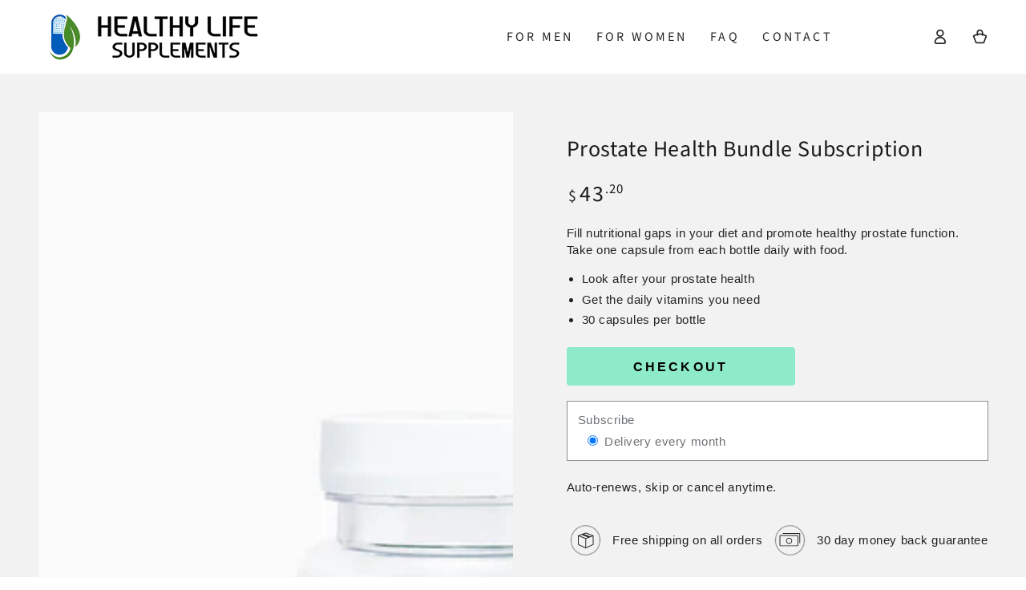

--- FILE ---
content_type: text/html; charset=utf-8
request_url: https://healthylifesupplements.com/collections/mens-vitamins/products/men-s-multi-prostate-bundle-subscription
body_size: 30282
content:















<!doctype html>
<html class="no-js" lang="en">
  <head>


    <meta charset="utf-8">
    <meta http-equiv="X-UA-Compatible" content="IE=edge">
    <meta name="viewport" content="width=device-width,initial-scale=1">
    <meta name="theme-color" content="">
    <link rel="canonical" href="https://healthylifesupplements.com/products/men-s-multi-prostate-bundle-subscription">
    <link rel="preconnect" href="https://cdn.shopify.com" crossorigin><link rel="preconnect" href="https://fonts.shopifycdn.com" crossorigin><title>
      Prostate Health Bundle Subscription
 &ndash; Healthy Life Supplements</title><meta name="description" content="Fill nutritional gaps in your diet and promote healthy prostate function. Take one capsule from each bottle daily with food. Look after your prostate health Get the daily vitamins you need 30 capsules per bottle">

<meta property="og:site_name" content="Healthy Life Supplements">
<meta property="og:url" content="https://healthylifesupplements.com/products/men-s-multi-prostate-bundle-subscription">
<meta property="og:title" content="Prostate Health Bundle Subscription">
<meta property="og:type" content="product">
<meta property="og:description" content="Fill nutritional gaps in your diet and promote healthy prostate function. Take one capsule from each bottle daily with food. Look after your prostate health Get the daily vitamins you need 30 capsules per bottle"><meta property="og:image" content="http://healthylifesupplements.com/cdn/shop/files/Prostate_Health_Bundle_Slider_1.jpg?v=1710525323">
  <meta property="og:image:secure_url" content="https://healthylifesupplements.com/cdn/shop/files/Prostate_Health_Bundle_Slider_1.jpg?v=1710525323">
  <meta property="og:image:width" content="1080">
  <meta property="og:image:height" content="1080"><meta property="og:price:amount" content="43.20">
  <meta property="og:price:currency" content="USD"><meta name="twitter:site" content="@shopify"><meta name="twitter:card" content="summary_large_image">
<meta name="twitter:title" content="Prostate Health Bundle Subscription">
<meta name="twitter:description" content="Fill nutritional gaps in your diet and promote healthy prostate function. Take one capsule from each bottle daily with food. Look after your prostate health Get the daily vitamins you need 30 capsules per bottle">


    <script src="//healthylifesupplements.com/cdn/shop/t/11/assets/vendor-v4.js" defer="defer"></script>
    <script src="//healthylifesupplements.com/cdn/shop/t/11/assets/pubsub.js?v=104623417541739052901722399845" defer="defer"></script>
    <script src="//healthylifesupplements.com/cdn/shop/t/11/assets/global.js?v=15817001283063031191722399845" defer="defer"></script>

    
  <script>window.performance && window.performance.mark && window.performance.mark('shopify.content_for_header.start');</script><meta id="shopify-digital-wallet" name="shopify-digital-wallet" content="/55961616466/digital_wallets/dialog">
<meta name="shopify-checkout-api-token" content="bdb3d992e4ea4521872a8a47c6c6b4bc">
<meta id="in-context-paypal-metadata" data-shop-id="55961616466" data-venmo-supported="true" data-environment="production" data-locale="en_US" data-paypal-v4="true" data-currency="USD">
<link rel="alternate" type="application/json+oembed" href="https://healthylifesupplements.com/products/men-s-multi-prostate-bundle-subscription.oembed">
<script async="async" src="/checkouts/internal/preloads.js?locale=en-US"></script>
<script id="shopify-features" type="application/json">{"accessToken":"bdb3d992e4ea4521872a8a47c6c6b4bc","betas":["rich-media-storefront-analytics"],"domain":"healthylifesupplements.com","predictiveSearch":true,"shopId":55961616466,"locale":"en"}</script>
<script>var Shopify = Shopify || {};
Shopify.shop = "giddyhealth.myshopify.com";
Shopify.locale = "en";
Shopify.currency = {"active":"USD","rate":"1.0"};
Shopify.country = "US";
Shopify.theme = {"name":"healthy-life-supplements","id":124845490258,"schema_name":"Healthy Life Supplements","schema_version":"1.0.3","theme_store_id":null,"role":"main"};
Shopify.theme.handle = "null";
Shopify.theme.style = {"id":null,"handle":null};
Shopify.cdnHost = "healthylifesupplements.com/cdn";
Shopify.routes = Shopify.routes || {};
Shopify.routes.root = "/";</script>
<script type="module">!function(o){(o.Shopify=o.Shopify||{}).modules=!0}(window);</script>
<script>!function(o){function n(){var o=[];function n(){o.push(Array.prototype.slice.apply(arguments))}return n.q=o,n}var t=o.Shopify=o.Shopify||{};t.loadFeatures=n(),t.autoloadFeatures=n()}(window);</script>
<script id="shop-js-analytics" type="application/json">{"pageType":"product"}</script>
<script defer="defer" async type="module" src="//healthylifesupplements.com/cdn/shopifycloud/shop-js/modules/v2/client.init-shop-cart-sync_C5BV16lS.en.esm.js"></script>
<script defer="defer" async type="module" src="//healthylifesupplements.com/cdn/shopifycloud/shop-js/modules/v2/chunk.common_CygWptCX.esm.js"></script>
<script type="module">
  await import("//healthylifesupplements.com/cdn/shopifycloud/shop-js/modules/v2/client.init-shop-cart-sync_C5BV16lS.en.esm.js");
await import("//healthylifesupplements.com/cdn/shopifycloud/shop-js/modules/v2/chunk.common_CygWptCX.esm.js");

  window.Shopify.SignInWithShop?.initShopCartSync?.({"fedCMEnabled":true,"windoidEnabled":true});

</script>
<script>(function() {
  var isLoaded = false;
  function asyncLoad() {
    if (isLoaded) return;
    isLoaded = true;
    var urls = ["https:\/\/na.shgcdn3.com\/pixel-collector.js?shop=giddyhealth.myshopify.com"];
    for (var i = 0; i < urls.length; i++) {
      var s = document.createElement('script');
      s.type = 'text/javascript';
      s.async = true;
      s.src = urls[i];
      var x = document.getElementsByTagName('script')[0];
      x.parentNode.insertBefore(s, x);
    }
  };
  if(window.attachEvent) {
    window.attachEvent('onload', asyncLoad);
  } else {
    window.addEventListener('load', asyncLoad, false);
  }
})();</script>
<script id="__st">var __st={"a":55961616466,"offset":-18000,"reqid":"408173be-b796-4b2a-9efb-a150933f191d-1768621489","pageurl":"healthylifesupplements.com\/collections\/mens-vitamins\/products\/men-s-multi-prostate-bundle-subscription","u":"207065c0bd54","p":"product","rtyp":"product","rid":7243941347410};</script>
<script>window.ShopifyPaypalV4VisibilityTracking = true;</script>
<script id="captcha-bootstrap">!function(){'use strict';const t='contact',e='account',n='new_comment',o=[[t,t],['blogs',n],['comments',n],[t,'customer']],c=[[e,'customer_login'],[e,'guest_login'],[e,'recover_customer_password'],[e,'create_customer']],r=t=>t.map((([t,e])=>`form[action*='/${t}']:not([data-nocaptcha='true']) input[name='form_type'][value='${e}']`)).join(','),a=t=>()=>t?[...document.querySelectorAll(t)].map((t=>t.form)):[];function s(){const t=[...o],e=r(t);return a(e)}const i='password',u='form_key',d=['recaptcha-v3-token','g-recaptcha-response','h-captcha-response',i],f=()=>{try{return window.sessionStorage}catch{return}},m='__shopify_v',_=t=>t.elements[u];function p(t,e,n=!1){try{const o=window.sessionStorage,c=JSON.parse(o.getItem(e)),{data:r}=function(t){const{data:e,action:n}=t;return t[m]||n?{data:e,action:n}:{data:t,action:n}}(c);for(const[e,n]of Object.entries(r))t.elements[e]&&(t.elements[e].value=n);n&&o.removeItem(e)}catch(o){console.error('form repopulation failed',{error:o})}}const l='form_type',E='cptcha';function T(t){t.dataset[E]=!0}const w=window,h=w.document,L='Shopify',v='ce_forms',y='captcha';let A=!1;((t,e)=>{const n=(g='f06e6c50-85a8-45c8-87d0-21a2b65856fe',I='https://cdn.shopify.com/shopifycloud/storefront-forms-hcaptcha/ce_storefront_forms_captcha_hcaptcha.v1.5.2.iife.js',D={infoText:'Protected by hCaptcha',privacyText:'Privacy',termsText:'Terms'},(t,e,n)=>{const o=w[L][v],c=o.bindForm;if(c)return c(t,g,e,D).then(n);var r;o.q.push([[t,g,e,D],n]),r=I,A||(h.body.append(Object.assign(h.createElement('script'),{id:'captcha-provider',async:!0,src:r})),A=!0)});var g,I,D;w[L]=w[L]||{},w[L][v]=w[L][v]||{},w[L][v].q=[],w[L][y]=w[L][y]||{},w[L][y].protect=function(t,e){n(t,void 0,e),T(t)},Object.freeze(w[L][y]),function(t,e,n,w,h,L){const[v,y,A,g]=function(t,e,n){const i=e?o:[],u=t?c:[],d=[...i,...u],f=r(d),m=r(i),_=r(d.filter((([t,e])=>n.includes(e))));return[a(f),a(m),a(_),s()]}(w,h,L),I=t=>{const e=t.target;return e instanceof HTMLFormElement?e:e&&e.form},D=t=>v().includes(t);t.addEventListener('submit',(t=>{const e=I(t);if(!e)return;const n=D(e)&&!e.dataset.hcaptchaBound&&!e.dataset.recaptchaBound,o=_(e),c=g().includes(e)&&(!o||!o.value);(n||c)&&t.preventDefault(),c&&!n&&(function(t){try{if(!f())return;!function(t){const e=f();if(!e)return;const n=_(t);if(!n)return;const o=n.value;o&&e.removeItem(o)}(t);const e=Array.from(Array(32),(()=>Math.random().toString(36)[2])).join('');!function(t,e){_(t)||t.append(Object.assign(document.createElement('input'),{type:'hidden',name:u})),t.elements[u].value=e}(t,e),function(t,e){const n=f();if(!n)return;const o=[...t.querySelectorAll(`input[type='${i}']`)].map((({name:t})=>t)),c=[...d,...o],r={};for(const[a,s]of new FormData(t).entries())c.includes(a)||(r[a]=s);n.setItem(e,JSON.stringify({[m]:1,action:t.action,data:r}))}(t,e)}catch(e){console.error('failed to persist form',e)}}(e),e.submit())}));const S=(t,e)=>{t&&!t.dataset[E]&&(n(t,e.some((e=>e===t))),T(t))};for(const o of['focusin','change'])t.addEventListener(o,(t=>{const e=I(t);D(e)&&S(e,y())}));const B=e.get('form_key'),M=e.get(l),P=B&&M;t.addEventListener('DOMContentLoaded',(()=>{const t=y();if(P)for(const e of t)e.elements[l].value===M&&p(e,B);[...new Set([...A(),...v().filter((t=>'true'===t.dataset.shopifyCaptcha))])].forEach((e=>S(e,t)))}))}(h,new URLSearchParams(w.location.search),n,t,e,['guest_login'])})(!0,!0)}();</script>
<script integrity="sha256-4kQ18oKyAcykRKYeNunJcIwy7WH5gtpwJnB7kiuLZ1E=" data-source-attribution="shopify.loadfeatures" defer="defer" src="//healthylifesupplements.com/cdn/shopifycloud/storefront/assets/storefront/load_feature-a0a9edcb.js" crossorigin="anonymous"></script>
<script data-source-attribution="shopify.dynamic_checkout.dynamic.init">var Shopify=Shopify||{};Shopify.PaymentButton=Shopify.PaymentButton||{isStorefrontPortableWallets:!0,init:function(){window.Shopify.PaymentButton.init=function(){};var t=document.createElement("script");t.src="https://healthylifesupplements.com/cdn/shopifycloud/portable-wallets/latest/portable-wallets.en.js",t.type="module",document.head.appendChild(t)}};
</script>
<script data-source-attribution="shopify.dynamic_checkout.buyer_consent">
  function portableWalletsHideBuyerConsent(e){var t=document.getElementById("shopify-buyer-consent"),n=document.getElementById("shopify-subscription-policy-button");t&&n&&(t.classList.add("hidden"),t.setAttribute("aria-hidden","true"),n.removeEventListener("click",e))}function portableWalletsShowBuyerConsent(e){var t=document.getElementById("shopify-buyer-consent"),n=document.getElementById("shopify-subscription-policy-button");t&&n&&(t.classList.remove("hidden"),t.removeAttribute("aria-hidden"),n.addEventListener("click",e))}window.Shopify?.PaymentButton&&(window.Shopify.PaymentButton.hideBuyerConsent=portableWalletsHideBuyerConsent,window.Shopify.PaymentButton.showBuyerConsent=portableWalletsShowBuyerConsent);
</script>
<script data-source-attribution="shopify.dynamic_checkout.cart.bootstrap">document.addEventListener("DOMContentLoaded",(function(){function t(){return document.querySelector("shopify-accelerated-checkout-cart, shopify-accelerated-checkout")}if(t())Shopify.PaymentButton.init();else{new MutationObserver((function(e,n){t()&&(Shopify.PaymentButton.init(),n.disconnect())})).observe(document.body,{childList:!0,subtree:!0})}}));
</script>
<link id="shopify-accelerated-checkout-styles" rel="stylesheet" media="screen" href="https://healthylifesupplements.com/cdn/shopifycloud/portable-wallets/latest/accelerated-checkout-backwards-compat.css" crossorigin="anonymous">
<style id="shopify-accelerated-checkout-cart">
        #shopify-buyer-consent {
  margin-top: 1em;
  display: inline-block;
  width: 100%;
}

#shopify-buyer-consent.hidden {
  display: none;
}

#shopify-subscription-policy-button {
  background: none;
  border: none;
  padding: 0;
  text-decoration: underline;
  font-size: inherit;
  cursor: pointer;
}

#shopify-subscription-policy-button::before {
  box-shadow: none;
}

      </style>
<script id="sections-script" data-sections="header" defer="defer" src="//healthylifesupplements.com/cdn/shop/t/11/compiled_assets/scripts.js?v=10882"></script>
<script>window.performance && window.performance.mark && window.performance.mark('shopify.content_for_header.end');</script>
  





  <script type="text/javascript">
    
      window.__shgMoneyFormat = window.__shgMoneyFormat || {"USD":{"currency":"USD","currency_symbol":"$","currency_symbol_location":"left","decimal_places":2,"decimal_separator":".","thousands_separator":","}};
    
    window.__shgCurrentCurrencyCode = window.__shgCurrentCurrencyCode || {
      currency: "USD",
      currency_symbol: "$",
      decimal_separator: ".",
      thousands_separator: ",",
      decimal_places: 2,
      currency_symbol_location: "left"
    };
  </script>




<style data-shopify>
  
  
  
  @font-face {
  font-family: "Source Sans Pro";
  font-weight: 400;
  font-style: normal;
  font-display: swap;
  src: url("//healthylifesupplements.com/cdn/fonts/source_sans_pro/sourcesanspro_n4.50ae3e156aed9a794db7e94c4d00984c7b66616c.woff2") format("woff2"),
       url("//healthylifesupplements.com/cdn/fonts/source_sans_pro/sourcesanspro_n4.d1662e048bd96ae7123e46600ff9744c0d84502d.woff") format("woff");
}

  @font-face {
  font-family: "Source Sans Pro";
  font-weight: 600;
  font-style: normal;
  font-display: swap;
  src: url("//healthylifesupplements.com/cdn/fonts/source_sans_pro/sourcesanspro_n6.cdbfc001bf7647698fff34a09dc1c625e4008e01.woff2") format("woff2"),
       url("//healthylifesupplements.com/cdn/fonts/source_sans_pro/sourcesanspro_n6.75b644b223b15254f28282d56f730f2224564c8d.woff") format("woff");
}


  :root {
    --font-body-family: "system_ui", -apple-system, 'Segoe UI', Roboto, 'Helvetica Neue', 'Noto Sans', 'Liberation Sans', Arial, sans-serif, 'Apple Color Emoji', 'Segoe UI Emoji', 'Segoe UI Symbol', 'Noto Color Emoji';
    --font-body-style: normal;
    --font-body-weight: 400;

    --font-heading-family: "Source Sans Pro", sans-serif;
    --font-heading-style: normal;
    --font-heading-weight: 400;

    --font-body-scale: 0.95;
    --font-heading-scale: 1.0526315789473684;

    --font-navigation-family: var(--font-heading-family);
    --font-navigation-size: 16px;
    --font-navigation-weight: var(--font-heading-weight);
    --font-button-family: var(--font-body-family);
    --font-button-size: 16px;
    --font-button-baseline: 0.2rem;
    --font-price-family: var(--font-heading-family);
    --font-price-scale: var(--font-heading-scale);

    --color-base-text: 33, 35, 38;
    --color-base-background: 255, 255, 255;
    --color-base-solid-button-labels: 0, 0, 0;
    --color-base-outline-button-labels: 33, 35, 38;
    --color-base-accent: 141, 235, 201;
    --color-base-heading: 26, 27, 24;
    --color-base-border: 210, 213, 217;
    --color-placeholder: 243, 243, 243;
    --color-overlay: 33, 35, 38;
    --color-keyboard-focus: 135, 173, 245;
    --color-shadow: 168, 232, 226;
    --shadow-opacity: 1;

    --color-background-dark: 235, 235, 235;
    --color-price: #1a1b18;
    --color-sale-price: #212326;
    --color-sale-badge-background: #d72c0d;
    --color-reviews: #ffb503;
    --color-critical: #d72c0d;
    --color-success: #008060;
    --color-highlight: 187, 255, 0;

    --payment-terms-background-color: #ffffff;
    --page-width: 160rem;
    --page-width-margin: 0rem;

    --card-color-scheme: var(--color-placeholder);
    --card-text-alignment: left;
    --card-flex-alignment: flex-left;
    --card-image-padding: 0px;
    --card-border-width: 0px;
    --card-radius: 0px;
    --card-shadow-horizontal-offset: 0px;
    --card-shadow-vertical-offset: 0px;
    
    --button-radius: 4px;
    --button-border-width: 0px;
    --button-shadow-horizontal-offset: 0px;
    --button-shadow-vertical-offset: 0px;

    --spacing-sections-desktop: 0px;
    --spacing-sections-mobile: 0px;

    --gradient-free-ship-progress: linear-gradient(325deg,#F9423A 0,#F1E04D 100%);
    --gradient-free-ship-complete: linear-gradient(325deg, #049cff 0, #35ee7a 100%);
  }

  *,
  *::before,
  *::after {
    box-sizing: inherit;
  }

  html {
    box-sizing: border-box;
    font-size: calc(var(--font-body-scale) * 62.5%);
    height: 100%;
  }

  body {
    min-height: 100%;
    margin: 0;
    font-size: 1.5rem;
    letter-spacing: 0.06rem;
    line-height: calc(1 + 0.8 / var(--font-body-scale));
    font-family: var(--font-body-family);
    font-style: var(--font-body-style);
    font-weight: var(--font-body-weight);
  }

  @media screen and (min-width: 750px) {
    body {
      font-size: 1.6rem;
    }
  }</style><svg viewBox="0 0 122 53" fill="none" style="display:none;"><defs><path id="hlCircle" d="M119.429 6.64904C100.715 1.62868 55.3088 -4.62247 23.3966 10.5358C-8.5157 25.694 0.331084 39.5052 9.60732 45.0305C18.8835 50.5558 53.0434 57.468 96.7751 45.0305C111.541 40.8309 135.673 24.379 109.087 13.4508C105.147 11.8313 93.2293 8.5924 77.0761 8.5924" stroke="currentColor" stroke-linecap="round" stroke-linejoin="round"></path></defs></svg><link href="//healthylifesupplements.com/cdn/shop/t/11/assets/base.css?v=180123229589094852831722399843" rel="stylesheet" type="text/css" media="all" /><link rel="preload" as="font" href="//healthylifesupplements.com/cdn/fonts/source_sans_pro/sourcesanspro_n4.50ae3e156aed9a794db7e94c4d00984c7b66616c.woff2" type="font/woff2" crossorigin><link rel="stylesheet" href="//healthylifesupplements.com/cdn/shop/t/11/assets/component-quick-view.css?v=74011563189484492361722399844" media="print" onload="this.media='all'"><link rel="stylesheet" href="//healthylifesupplements.com/cdn/shop/t/11/assets/component-color-swatches.css?v=103905711642914497571722399844" media="print" onload="this.media='all'"><script>
    document.documentElement.classList.replace('no-js', 'js');
  
    window.theme = window.theme || {};

    theme.routes = {
      root_url: '/',
      cart_url: '/cart',
      cart_add_url: '/cart/add',
      cart_change_url: '/cart/change',
      cart_update_url: '/cart/update',
      search_url: '/search',
      predictive_search_url: '/search/suggest'
    };

    theme.cartStrings = {
      error: `There was an error while updating your cart. Please try again.`,
      quantityError: `You can only add [quantity] of this item to your cart.`
    };

    theme.variantStrings = {
      addToCart: `Checkout`,
      soldOut: `Sold out`,
      unavailable: `Unavailable`,
      preOrder: `Pre-order`
    };

    theme.accessibilityStrings = {
      imageAvailable: `Image [index] is now available in gallery view`,
      shareSuccess: `Link copied to clipboard!`
    }

    theme.dateStrings = {
      d: `D`,
      day: `Day`,
      days: `Days`,
      hour: `Hour`,
      hours: `Hours`,
      minute: `Min`,
      minutes: `Mins`,
      second: `Sec`,
      seconds: `Secs`
    };theme.shopSettings = {
      moneyFormat: "${{amount}}",
      isoCode: "USD",
      cartDrawer: false,
      currencyCode: false
    };

    theme.settings = {
      themeName: 'Healthy Life Supplements',
      themeVersion: '1.0.0',
      agencyId: ''
    };
  </script>
  

<script type="text/javascript">
  
    window.SHG_CUSTOMER = null;
  
</script>











<style>
.product__info-wrapper .accordion+.accordion 
{
    display: none;
}

.find_buttons .find-my-size-btn 
{
    width: 100% !important;
    padding: calc(1rem + var(--font-button-baseline)) !important;
    max-width: initial !important;
    min-height: 5rem;
    font-size: 14px;
}  

@media screen and (min-width: 1156px)
{
  .find_buttons 
  {
    display: flex;
    align-items: flex-end;
    justify-content: flex-end;
    flex-direction: row-reverse;
  }

  .find_buttons .product-form__buttons .button--full-width 
  {
    min-width: 30rem;
  }
  
  .find_buttons .find-my-size-btn 
  {
    width: 100% !important;
    padding: calc(1rem + var(--font-button-baseline)) !important;
    margin-bottom: 0 !important;
    max-width: initial !important;
    margin-left: 10px !important;
  }
}

@media screen and (max-width: 749px){
.is-mobile {
position: absolute;
z-index: 199999;
top: 10px;
}
}
      .is-mobile {
    position: absolute;
    z-index: 199999;
    top: 10px;
}
      .is-desktop {
    display: none;
}

    </style>
<link href="https://monorail-edge.shopifysvc.com" rel="dns-prefetch">
<script>(function(){if ("sendBeacon" in navigator && "performance" in window) {try {var session_token_from_headers = performance.getEntriesByType('navigation')[0].serverTiming.find(x => x.name == '_s').description;} catch {var session_token_from_headers = undefined;}var session_cookie_matches = document.cookie.match(/_shopify_s=([^;]*)/);var session_token_from_cookie = session_cookie_matches && session_cookie_matches.length === 2 ? session_cookie_matches[1] : "";var session_token = session_token_from_headers || session_token_from_cookie || "";function handle_abandonment_event(e) {var entries = performance.getEntries().filter(function(entry) {return /monorail-edge.shopifysvc.com/.test(entry.name);});if (!window.abandonment_tracked && entries.length === 0) {window.abandonment_tracked = true;var currentMs = Date.now();var navigation_start = performance.timing.navigationStart;var payload = {shop_id: 55961616466,url: window.location.href,navigation_start,duration: currentMs - navigation_start,session_token,page_type: "product"};window.navigator.sendBeacon("https://monorail-edge.shopifysvc.com/v1/produce", JSON.stringify({schema_id: "online_store_buyer_site_abandonment/1.1",payload: payload,metadata: {event_created_at_ms: currentMs,event_sent_at_ms: currentMs}}));}}window.addEventListener('pagehide', handle_abandonment_event);}}());</script>
<script id="web-pixels-manager-setup">(function e(e,d,r,n,o){if(void 0===o&&(o={}),!Boolean(null===(a=null===(i=window.Shopify)||void 0===i?void 0:i.analytics)||void 0===a?void 0:a.replayQueue)){var i,a;window.Shopify=window.Shopify||{};var t=window.Shopify;t.analytics=t.analytics||{};var s=t.analytics;s.replayQueue=[],s.publish=function(e,d,r){return s.replayQueue.push([e,d,r]),!0};try{self.performance.mark("wpm:start")}catch(e){}var l=function(){var e={modern:/Edge?\/(1{2}[4-9]|1[2-9]\d|[2-9]\d{2}|\d{4,})\.\d+(\.\d+|)|Firefox\/(1{2}[4-9]|1[2-9]\d|[2-9]\d{2}|\d{4,})\.\d+(\.\d+|)|Chrom(ium|e)\/(9{2}|\d{3,})\.\d+(\.\d+|)|(Maci|X1{2}).+ Version\/(15\.\d+|(1[6-9]|[2-9]\d|\d{3,})\.\d+)([,.]\d+|)( \(\w+\)|)( Mobile\/\w+|) Safari\/|Chrome.+OPR\/(9{2}|\d{3,})\.\d+\.\d+|(CPU[ +]OS|iPhone[ +]OS|CPU[ +]iPhone|CPU IPhone OS|CPU iPad OS)[ +]+(15[._]\d+|(1[6-9]|[2-9]\d|\d{3,})[._]\d+)([._]\d+|)|Android:?[ /-](13[3-9]|1[4-9]\d|[2-9]\d{2}|\d{4,})(\.\d+|)(\.\d+|)|Android.+Firefox\/(13[5-9]|1[4-9]\d|[2-9]\d{2}|\d{4,})\.\d+(\.\d+|)|Android.+Chrom(ium|e)\/(13[3-9]|1[4-9]\d|[2-9]\d{2}|\d{4,})\.\d+(\.\d+|)|SamsungBrowser\/([2-9]\d|\d{3,})\.\d+/,legacy:/Edge?\/(1[6-9]|[2-9]\d|\d{3,})\.\d+(\.\d+|)|Firefox\/(5[4-9]|[6-9]\d|\d{3,})\.\d+(\.\d+|)|Chrom(ium|e)\/(5[1-9]|[6-9]\d|\d{3,})\.\d+(\.\d+|)([\d.]+$|.*Safari\/(?![\d.]+ Edge\/[\d.]+$))|(Maci|X1{2}).+ Version\/(10\.\d+|(1[1-9]|[2-9]\d|\d{3,})\.\d+)([,.]\d+|)( \(\w+\)|)( Mobile\/\w+|) Safari\/|Chrome.+OPR\/(3[89]|[4-9]\d|\d{3,})\.\d+\.\d+|(CPU[ +]OS|iPhone[ +]OS|CPU[ +]iPhone|CPU IPhone OS|CPU iPad OS)[ +]+(10[._]\d+|(1[1-9]|[2-9]\d|\d{3,})[._]\d+)([._]\d+|)|Android:?[ /-](13[3-9]|1[4-9]\d|[2-9]\d{2}|\d{4,})(\.\d+|)(\.\d+|)|Mobile Safari.+OPR\/([89]\d|\d{3,})\.\d+\.\d+|Android.+Firefox\/(13[5-9]|1[4-9]\d|[2-9]\d{2}|\d{4,})\.\d+(\.\d+|)|Android.+Chrom(ium|e)\/(13[3-9]|1[4-9]\d|[2-9]\d{2}|\d{4,})\.\d+(\.\d+|)|Android.+(UC? ?Browser|UCWEB|U3)[ /]?(15\.([5-9]|\d{2,})|(1[6-9]|[2-9]\d|\d{3,})\.\d+)\.\d+|SamsungBrowser\/(5\.\d+|([6-9]|\d{2,})\.\d+)|Android.+MQ{2}Browser\/(14(\.(9|\d{2,})|)|(1[5-9]|[2-9]\d|\d{3,})(\.\d+|))(\.\d+|)|K[Aa][Ii]OS\/(3\.\d+|([4-9]|\d{2,})\.\d+)(\.\d+|)/},d=e.modern,r=e.legacy,n=navigator.userAgent;return n.match(d)?"modern":n.match(r)?"legacy":"unknown"}(),u="modern"===l?"modern":"legacy",c=(null!=n?n:{modern:"",legacy:""})[u],f=function(e){return[e.baseUrl,"/wpm","/b",e.hashVersion,"modern"===e.buildTarget?"m":"l",".js"].join("")}({baseUrl:d,hashVersion:r,buildTarget:u}),m=function(e){var d=e.version,r=e.bundleTarget,n=e.surface,o=e.pageUrl,i=e.monorailEndpoint;return{emit:function(e){var a=e.status,t=e.errorMsg,s=(new Date).getTime(),l=JSON.stringify({metadata:{event_sent_at_ms:s},events:[{schema_id:"web_pixels_manager_load/3.1",payload:{version:d,bundle_target:r,page_url:o,status:a,surface:n,error_msg:t},metadata:{event_created_at_ms:s}}]});if(!i)return console&&console.warn&&console.warn("[Web Pixels Manager] No Monorail endpoint provided, skipping logging."),!1;try{return self.navigator.sendBeacon.bind(self.navigator)(i,l)}catch(e){}var u=new XMLHttpRequest;try{return u.open("POST",i,!0),u.setRequestHeader("Content-Type","text/plain"),u.send(l),!0}catch(e){return console&&console.warn&&console.warn("[Web Pixels Manager] Got an unhandled error while logging to Monorail."),!1}}}}({version:r,bundleTarget:l,surface:e.surface,pageUrl:self.location.href,monorailEndpoint:e.monorailEndpoint});try{o.browserTarget=l,function(e){var d=e.src,r=e.async,n=void 0===r||r,o=e.onload,i=e.onerror,a=e.sri,t=e.scriptDataAttributes,s=void 0===t?{}:t,l=document.createElement("script"),u=document.querySelector("head"),c=document.querySelector("body");if(l.async=n,l.src=d,a&&(l.integrity=a,l.crossOrigin="anonymous"),s)for(var f in s)if(Object.prototype.hasOwnProperty.call(s,f))try{l.dataset[f]=s[f]}catch(e){}if(o&&l.addEventListener("load",o),i&&l.addEventListener("error",i),u)u.appendChild(l);else{if(!c)throw new Error("Did not find a head or body element to append the script");c.appendChild(l)}}({src:f,async:!0,onload:function(){if(!function(){var e,d;return Boolean(null===(d=null===(e=window.Shopify)||void 0===e?void 0:e.analytics)||void 0===d?void 0:d.initialized)}()){var d=window.webPixelsManager.init(e)||void 0;if(d){var r=window.Shopify.analytics;r.replayQueue.forEach((function(e){var r=e[0],n=e[1],o=e[2];d.publishCustomEvent(r,n,o)})),r.replayQueue=[],r.publish=d.publishCustomEvent,r.visitor=d.visitor,r.initialized=!0}}},onerror:function(){return m.emit({status:"failed",errorMsg:"".concat(f," has failed to load")})},sri:function(e){var d=/^sha384-[A-Za-z0-9+/=]+$/;return"string"==typeof e&&d.test(e)}(c)?c:"",scriptDataAttributes:o}),m.emit({status:"loading"})}catch(e){m.emit({status:"failed",errorMsg:(null==e?void 0:e.message)||"Unknown error"})}}})({shopId: 55961616466,storefrontBaseUrl: "https://healthylifesupplements.com",extensionsBaseUrl: "https://extensions.shopifycdn.com/cdn/shopifycloud/web-pixels-manager",monorailEndpoint: "https://monorail-edge.shopifysvc.com/unstable/produce_batch",surface: "storefront-renderer",enabledBetaFlags: ["2dca8a86"],webPixelsConfigList: [{"id":"538247250","configuration":"{\"site_id\":\"18922d4e-5556-4b91-83d0-9892401fbb5f\",\"analytics_endpoint\":\"https:\\\/\\\/na.shgcdn3.com\"}","eventPayloadVersion":"v1","runtimeContext":"STRICT","scriptVersion":"695709fc3f146fa50a25299517a954f2","type":"APP","apiClientId":1158168,"privacyPurposes":["ANALYTICS","MARKETING","SALE_OF_DATA"],"dataSharingAdjustments":{"protectedCustomerApprovalScopes":["read_customer_personal_data"]}},{"id":"shopify-app-pixel","configuration":"{}","eventPayloadVersion":"v1","runtimeContext":"STRICT","scriptVersion":"0450","apiClientId":"shopify-pixel","type":"APP","privacyPurposes":["ANALYTICS","MARKETING"]},{"id":"shopify-custom-pixel","eventPayloadVersion":"v1","runtimeContext":"LAX","scriptVersion":"0450","apiClientId":"shopify-pixel","type":"CUSTOM","privacyPurposes":["ANALYTICS","MARKETING"]}],isMerchantRequest: false,initData: {"shop":{"name":"Healthy Life Supplements","paymentSettings":{"currencyCode":"USD"},"myshopifyDomain":"giddyhealth.myshopify.com","countryCode":"US","storefrontUrl":"https:\/\/healthylifesupplements.com"},"customer":null,"cart":null,"checkout":null,"productVariants":[{"price":{"amount":43.2,"currencyCode":"USD"},"product":{"title":"Prostate Health Bundle Subscription","vendor":"Giddy + Health","id":"7243941347410","untranslatedTitle":"Prostate Health Bundle Subscription","url":"\/products\/men-s-multi-prostate-bundle-subscription","type":"Vitamins"},"id":"40758053666898","image":{"src":"\/\/healthylifesupplements.com\/cdn\/shop\/files\/Prostate_Health_Bundle_Slider_1.jpg?v=1710525323"},"sku":"GH-MEN-BUNDLE-MULTIPR-SUB","title":"Default Title","untranslatedTitle":"Default Title"}],"purchasingCompany":null},},"https://healthylifesupplements.com/cdn","fcfee988w5aeb613cpc8e4bc33m6693e112",{"modern":"","legacy":""},{"shopId":"55961616466","storefrontBaseUrl":"https:\/\/healthylifesupplements.com","extensionBaseUrl":"https:\/\/extensions.shopifycdn.com\/cdn\/shopifycloud\/web-pixels-manager","surface":"storefront-renderer","enabledBetaFlags":"[\"2dca8a86\"]","isMerchantRequest":"false","hashVersion":"fcfee988w5aeb613cpc8e4bc33m6693e112","publish":"custom","events":"[[\"page_viewed\",{}],[\"product_viewed\",{\"productVariant\":{\"price\":{\"amount\":43.2,\"currencyCode\":\"USD\"},\"product\":{\"title\":\"Prostate Health Bundle Subscription\",\"vendor\":\"Giddy + Health\",\"id\":\"7243941347410\",\"untranslatedTitle\":\"Prostate Health Bundle Subscription\",\"url\":\"\/products\/men-s-multi-prostate-bundle-subscription\",\"type\":\"Vitamins\"},\"id\":\"40758053666898\",\"image\":{\"src\":\"\/\/healthylifesupplements.com\/cdn\/shop\/files\/Prostate_Health_Bundle_Slider_1.jpg?v=1710525323\"},\"sku\":\"GH-MEN-BUNDLE-MULTIPR-SUB\",\"title\":\"Default Title\",\"untranslatedTitle\":\"Default Title\"}}]]"});</script><script>
  window.ShopifyAnalytics = window.ShopifyAnalytics || {};
  window.ShopifyAnalytics.meta = window.ShopifyAnalytics.meta || {};
  window.ShopifyAnalytics.meta.currency = 'USD';
  var meta = {"product":{"id":7243941347410,"gid":"gid:\/\/shopify\/Product\/7243941347410","vendor":"Giddy + Health","type":"Vitamins","handle":"men-s-multi-prostate-bundle-subscription","variants":[{"id":40758053666898,"price":4320,"name":"Prostate Health Bundle Subscription","public_title":null,"sku":"GH-MEN-BUNDLE-MULTIPR-SUB"}],"remote":false},"page":{"pageType":"product","resourceType":"product","resourceId":7243941347410,"requestId":"408173be-b796-4b2a-9efb-a150933f191d-1768621489"}};
  for (var attr in meta) {
    window.ShopifyAnalytics.meta[attr] = meta[attr];
  }
</script>
<script class="analytics">
  (function () {
    var customDocumentWrite = function(content) {
      var jquery = null;

      if (window.jQuery) {
        jquery = window.jQuery;
      } else if (window.Checkout && window.Checkout.$) {
        jquery = window.Checkout.$;
      }

      if (jquery) {
        jquery('body').append(content);
      }
    };

    var hasLoggedConversion = function(token) {
      if (token) {
        return document.cookie.indexOf('loggedConversion=' + token) !== -1;
      }
      return false;
    }

    var setCookieIfConversion = function(token) {
      if (token) {
        var twoMonthsFromNow = new Date(Date.now());
        twoMonthsFromNow.setMonth(twoMonthsFromNow.getMonth() + 2);

        document.cookie = 'loggedConversion=' + token + '; expires=' + twoMonthsFromNow;
      }
    }

    var trekkie = window.ShopifyAnalytics.lib = window.trekkie = window.trekkie || [];
    if (trekkie.integrations) {
      return;
    }
    trekkie.methods = [
      'identify',
      'page',
      'ready',
      'track',
      'trackForm',
      'trackLink'
    ];
    trekkie.factory = function(method) {
      return function() {
        var args = Array.prototype.slice.call(arguments);
        args.unshift(method);
        trekkie.push(args);
        return trekkie;
      };
    };
    for (var i = 0; i < trekkie.methods.length; i++) {
      var key = trekkie.methods[i];
      trekkie[key] = trekkie.factory(key);
    }
    trekkie.load = function(config) {
      trekkie.config = config || {};
      trekkie.config.initialDocumentCookie = document.cookie;
      var first = document.getElementsByTagName('script')[0];
      var script = document.createElement('script');
      script.type = 'text/javascript';
      script.onerror = function(e) {
        var scriptFallback = document.createElement('script');
        scriptFallback.type = 'text/javascript';
        scriptFallback.onerror = function(error) {
                var Monorail = {
      produce: function produce(monorailDomain, schemaId, payload) {
        var currentMs = new Date().getTime();
        var event = {
          schema_id: schemaId,
          payload: payload,
          metadata: {
            event_created_at_ms: currentMs,
            event_sent_at_ms: currentMs
          }
        };
        return Monorail.sendRequest("https://" + monorailDomain + "/v1/produce", JSON.stringify(event));
      },
      sendRequest: function sendRequest(endpointUrl, payload) {
        // Try the sendBeacon API
        if (window && window.navigator && typeof window.navigator.sendBeacon === 'function' && typeof window.Blob === 'function' && !Monorail.isIos12()) {
          var blobData = new window.Blob([payload], {
            type: 'text/plain'
          });

          if (window.navigator.sendBeacon(endpointUrl, blobData)) {
            return true;
          } // sendBeacon was not successful

        } // XHR beacon

        var xhr = new XMLHttpRequest();

        try {
          xhr.open('POST', endpointUrl);
          xhr.setRequestHeader('Content-Type', 'text/plain');
          xhr.send(payload);
        } catch (e) {
          console.log(e);
        }

        return false;
      },
      isIos12: function isIos12() {
        return window.navigator.userAgent.lastIndexOf('iPhone; CPU iPhone OS 12_') !== -1 || window.navigator.userAgent.lastIndexOf('iPad; CPU OS 12_') !== -1;
      }
    };
    Monorail.produce('monorail-edge.shopifysvc.com',
      'trekkie_storefront_load_errors/1.1',
      {shop_id: 55961616466,
      theme_id: 124845490258,
      app_name: "storefront",
      context_url: window.location.href,
      source_url: "//healthylifesupplements.com/cdn/s/trekkie.storefront.cd680fe47e6c39ca5d5df5f0a32d569bc48c0f27.min.js"});

        };
        scriptFallback.async = true;
        scriptFallback.src = '//healthylifesupplements.com/cdn/s/trekkie.storefront.cd680fe47e6c39ca5d5df5f0a32d569bc48c0f27.min.js';
        first.parentNode.insertBefore(scriptFallback, first);
      };
      script.async = true;
      script.src = '//healthylifesupplements.com/cdn/s/trekkie.storefront.cd680fe47e6c39ca5d5df5f0a32d569bc48c0f27.min.js';
      first.parentNode.insertBefore(script, first);
    };
    trekkie.load(
      {"Trekkie":{"appName":"storefront","development":false,"defaultAttributes":{"shopId":55961616466,"isMerchantRequest":null,"themeId":124845490258,"themeCityHash":"9032483172992418748","contentLanguage":"en","currency":"USD"},"isServerSideCookieWritingEnabled":true,"monorailRegion":"shop_domain","enabledBetaFlags":["65f19447"]},"Session Attribution":{},"S2S":{"facebookCapiEnabled":false,"source":"trekkie-storefront-renderer","apiClientId":580111}}
    );

    var loaded = false;
    trekkie.ready(function() {
      if (loaded) return;
      loaded = true;

      window.ShopifyAnalytics.lib = window.trekkie;

      var originalDocumentWrite = document.write;
      document.write = customDocumentWrite;
      try { window.ShopifyAnalytics.merchantGoogleAnalytics.call(this); } catch(error) {};
      document.write = originalDocumentWrite;

      window.ShopifyAnalytics.lib.page(null,{"pageType":"product","resourceType":"product","resourceId":7243941347410,"requestId":"408173be-b796-4b2a-9efb-a150933f191d-1768621489","shopifyEmitted":true});

      var match = window.location.pathname.match(/checkouts\/(.+)\/(thank_you|post_purchase)/)
      var token = match? match[1]: undefined;
      if (!hasLoggedConversion(token)) {
        setCookieIfConversion(token);
        window.ShopifyAnalytics.lib.track("Viewed Product",{"currency":"USD","variantId":40758053666898,"productId":7243941347410,"productGid":"gid:\/\/shopify\/Product\/7243941347410","name":"Prostate Health Bundle Subscription","price":"43.20","sku":"GH-MEN-BUNDLE-MULTIPR-SUB","brand":"Giddy + Health","variant":null,"category":"Vitamins","nonInteraction":true,"remote":false},undefined,undefined,{"shopifyEmitted":true});
      window.ShopifyAnalytics.lib.track("monorail:\/\/trekkie_storefront_viewed_product\/1.1",{"currency":"USD","variantId":40758053666898,"productId":7243941347410,"productGid":"gid:\/\/shopify\/Product\/7243941347410","name":"Prostate Health Bundle Subscription","price":"43.20","sku":"GH-MEN-BUNDLE-MULTIPR-SUB","brand":"Giddy + Health","variant":null,"category":"Vitamins","nonInteraction":true,"remote":false,"referer":"https:\/\/healthylifesupplements.com\/collections\/mens-vitamins\/products\/men-s-multi-prostate-bundle-subscription"});
      }
    });


        var eventsListenerScript = document.createElement('script');
        eventsListenerScript.async = true;
        eventsListenerScript.src = "//healthylifesupplements.com/cdn/shopifycloud/storefront/assets/shop_events_listener-3da45d37.js";
        document.getElementsByTagName('head')[0].appendChild(eventsListenerScript);

})();</script>
<script
  defer
  src="https://healthylifesupplements.com/cdn/shopifycloud/perf-kit/shopify-perf-kit-3.0.4.min.js"
  data-application="storefront-renderer"
  data-shop-id="55961616466"
  data-render-region="gcp-us-central1"
  data-page-type="product"
  data-theme-instance-id="124845490258"
  data-theme-name="Healthy Life Supplements"
  data-theme-version="1.0.3"
  data-monorail-region="shop_domain"
  data-resource-timing-sampling-rate="10"
  data-shs="true"
  data-shs-beacon="true"
  data-shs-export-with-fetch="true"
  data-shs-logs-sample-rate="1"
  data-shs-beacon-endpoint="https://healthylifesupplements.com/api/collect"
></script>
</head>

  <body class="template-product" data-lazy-image data-price-superscript data-button-round>
    <a class="skip-to-content-link button button--small visually-hidden" href="#MainContent">
      Skip to content
    </a>

    <style>.no-js .transition-cover{display:none}.transition-cover{display:flex;align-items:center;justify-content:center;position:fixed;top:0;left:0;height:100vh;width:100vw;background-color:rgb(var(--color-background));z-index:1000;pointer-events:none;transition-property:opacity,visibility;transition-duration:var(--duration-default);transition-timing-function:ease}.loading-bar{width:13rem;height:.2rem;border-radius:.2rem;background-color:rgb(var(--color-background-dark));position:relative;overflow:hidden}.loading-bar::after{content:"";height:100%;width:6.8rem;position:absolute;transform:translate(-3.4rem);background-color:rgb(var(--color-base-text));border-radius:.2rem;animation:initial-loading 1.5s ease infinite}@keyframes initial-loading{0%{transform:translate(-3.4rem)}50%{transform:translate(9.6rem)}to{transform:translate(-3.4rem)}}.loaded .transition-cover{opacity:0;visibility:hidden}.unloading .transition-cover{opacity:1;visibility:visible}.unloading.loaded .loading-bar{display:none}</style>
  <div class="transition-cover">
    <span class="loading-bar"></span>
  </div>

    <div class="transition-body">
      <!-- BEGIN sections: header-group -->
<div id="shopify-section-sections--15094720823378__header" class="shopify-section shopify-section-group-header-group shopify-section-header"><style data-shopify>#shopify-section-sections--15094720823378__header {
    --section-padding-top: 16px;
    --section-padding-bottom: 16px;
    --image-logo-height: 32px;
    --gradient-header-background: #ffffff;
    --color-header-background: 255, 255, 255;
    --color-header-foreground: 40, 40, 40;
    --color-header-border: 40, 40, 40;
    --color-highlight: 187, 255, 0;
    --icon-weight: 1.7px;
  }</style><style>
  @media screen and (max-width: 749px) {
      .is-mobile { display: block; }
      .is-desktop { display: none; }
  }
  @media screen and (in-width: 750px) {
      .is-mobile { display: block; }
      .is-desktop { display: none; }
  }
  @media screen and (min-width: 750px) {
    #shopify-section-sections--15094720823378__header {
      --image-logo-height: 60px;
    }
  }header-drawer {
    display: block;
  }

  @media screen and (min-width: 990px) {
    header-drawer {
      display: none;
    }
  }

  .menu-drawer-container {
    display: flex;
    position: static;
  }

  .list-menu {
    list-style: none;
    padding: 0;
    margin: 0;
  }

  .list-menu--inline {
    display: inline-flex;
    flex-wrap: wrap;
    column-gap: 1.5rem;
  }

  .list-menu__item--link {
    text-decoration: none;
    padding-bottom: 1rem;
    padding-top: 1rem;
    line-height: calc(1 + 0.8 / var(--font-body-scale));
  }

  @media screen and (min-width: 750px) {
    .list-menu__item--link {
      padding-bottom: 0.5rem;
      padding-top: 0.5rem;
    }
  }

  .localization-form {
    padding-inline-start: 1.5rem;
    padding-inline-end: 1.5rem;
  }

  localization-form .localization-selector {
    background-color: transparent;
    box-shadow: none;
    padding: 1rem 0;
    height: auto;
    margin: 0;
    line-height: calc(1 + .8 / var(--font-body-scale));
    letter-spacing: .04rem;
  }

  .localization-form__select .icon-caret {
    width: 0.8rem;
    margin-inline-start: 1rem;
  }
</style>

<link rel="stylesheet" href="//healthylifesupplements.com/cdn/shop/t/11/assets/component-sticky-header.css?v=162331643638116400881722399844" media="print" onload="this.media='all'">
<link rel="stylesheet" href="//healthylifesupplements.com/cdn/shop/t/11/assets/component-list-menu.css?v=154923630017571300081722399844" media="print" onload="this.media='all'">
<link rel="stylesheet" href="//healthylifesupplements.com/cdn/shop/t/11/assets/component-search.css?v=44442862756793379551722399844" media="print" onload="this.media='all'">
<link rel="stylesheet" href="//healthylifesupplements.com/cdn/shop/t/11/assets/component-menu-drawer.css?v=106766231699916165481722399844" media="print" onload="this.media='all'">
<link rel="stylesheet" href="//healthylifesupplements.com/cdn/shop/t/11/assets/disclosure.css?v=170388319628845242881722399845" media="print" onload="this.media='all'"><link rel="stylesheet" href="//healthylifesupplements.com/cdn/shop/t/11/assets/component-menu-dropdown.css?v=64964545695756522291722399844" media="print" onload="this.media='all'">
  <script src="//healthylifesupplements.com/cdn/shop/t/11/assets/menu-dropdown.js?v=84406870153186263601722399845" defer="defer"></script><noscript><link href="//healthylifesupplements.com/cdn/shop/t/11/assets/component-sticky-header.css?v=162331643638116400881722399844" rel="stylesheet" type="text/css" media="all" /></noscript>
<noscript><link href="//healthylifesupplements.com/cdn/shop/t/11/assets/component-list-menu.css?v=154923630017571300081722399844" rel="stylesheet" type="text/css" media="all" /></noscript>
<noscript><link href="//healthylifesupplements.com/cdn/shop/t/11/assets/component-search.css?v=44442862756793379551722399844" rel="stylesheet" type="text/css" media="all" /></noscript>
<noscript><link href="//healthylifesupplements.com/cdn/shop/t/11/assets/component-menu-dropdown.css?v=64964545695756522291722399844" rel="stylesheet" type="text/css" media="all" /></noscript>
<noscript><link href="//healthylifesupplements.com/cdn/shop/t/11/assets/component-menu-drawer.css?v=106766231699916165481722399844" rel="stylesheet" type="text/css" media="all" /></noscript>
<noscript><link href="//healthylifesupplements.com/cdn/shop/t/11/assets/disclosure.css?v=170388319628845242881722399845" rel="stylesheet" type="text/css" media="all" /></noscript>

<script src="//healthylifesupplements.com/cdn/shop/t/11/assets/search-modal.js?v=116111636907037380331722399845" defer="defer"></script><svg xmlns="http://www.w3.org/2000/svg" class="hidden">
    <symbol id="icon-cart" fill="none" viewbox="0 0 24 24">
      <path d="M16 10V6a4 4 0 0 0-8 0v4" fill="none" stroke="currentColor" stroke-linecap="round" stroke-linejoin="round" vector-effect="non-scaling-stroke"/>
      <path class="icon-fill" d="M20.46 15.44 18.39 21a1.39 1.39 0 0 1-1.27.93H6.88A1.39 1.39 0 0 1 5.61 21l-2.07-5.56-1.23-3.26c-.12-.34-.23-.62-.32-.85a17.28 17.28 0 0 1 20 0c-.09.23-.2.51-.32.85Z" fill="none"/>
      <path d="M20.46 15.44 18.39 21a1.39 1.39 0 0 1-1.27.93H6.88A1.39 1.39 0 0 1 5.61 21l-2.07-5.56-1.23-3.26c-.12-.34-.23-.62-.32-.85a17.28 17.28 0 0 1 20 0c-.09.23-.2.51-.32.85Z" fill="none" stroke="currentColor" stroke-miterlimit="10" vector-effect="non-scaling-stroke"/>
    </symbol>
  <symbol id="icon-close" fill="none" viewBox="0 0 12 12">
    <path d="M1 1L11 11" stroke="currentColor" stroke-linecap="round" fill="none"/>
    <path d="M11 1L1 11" stroke="currentColor" stroke-linecap="round" fill="none"/>
  </symbol>
  <symbol id="icon-search" fill="none" viewBox="0 0 15 17">
    <circle cx="7.11113" cy="7.11113" r="6.56113" stroke="currentColor" fill="none"/>
    <path d="M11.078 12.3282L13.8878 16.0009" stroke="currentColor" stroke-linecap="round" fill="none"/>
  </symbol>
</svg><div class="is-mobile">
<header-drawer>
  <details class="menu-drawer-container">
    <summary class="header__icon header__icon--menu focus-inset" aria-label="Menu">
      <span class="header__icon header__icon--summary">
        <svg xmlns="http://www.w3.org/2000/svg" aria-hidden="true" focusable="false" class="icon icon-hamburger" fill="none" viewBox="0 0 32 32">
      <path d="M0 26.667h32M0 16h26.98M0 5.333h32" stroke="currentColor"/>
    </svg>
        <svg class="icon icon-close" aria-hidden="true" focusable="false">
          <use href="#icon-close"></use>
        </svg>
      </span>
    </summary>
    <div id="menu-drawer" class="menu-drawer motion-reduce" tabindex="-1">
      <div class="menu-drawer__inner-container">
        <div class="menu-drawer__navigation-container">
          <drawer-close-button class="header__icon header__icon--menu medium-hide large-up-hide" data-animate data-animate-delay-1>
            <svg class="icon icon-close" aria-hidden="true" focusable="false">
              <use href="#icon-close"></use>
            </svg>
          </drawer-close-button>
          <nav class="menu-drawer__navigation" data-animate data-animate-delay-1>
            <ul class="menu-drawer__menu list-menu" role="list"><li><a href="/collections/mens-vitamins" class="menu-drawer__menu-item list-menu__itemfocus-inset">
                      For Men
                    </a></li><li><a href="/collections/womens-vitamins" class="menu-drawer__menu-item list-menu__itemfocus-inset">
                      For Women
                    </a></li><li><a href="/pages/faqs" class="menu-drawer__menu-item list-menu__itemfocus-inset">
                      FAQ
                    </a></li><li><a href="/pages/contact" class="menu-drawer__menu-item list-menu__itemfocus-inset">
                      Contact
                    </a></li></ul>
          </nav><div class="menu-drawer__utility-links" data-animate data-animate-delay-1><a href="https://account.healthylifesupplements.com?locale=en&region_country=US" class="menu-drawer__account link link-with-icon focus-inset">
                <svg xmlns="http://www.w3.org/2000/svg" aria-hidden="true" focusable="false" class="icon icon-account" fill="none" viewBox="0 0 14 18">
      <path d="M7.34497 10.0933C4.03126 10.0933 1.34497 12.611 1.34497 15.7169C1.34497 16.4934 1.97442 17.1228 2.75088 17.1228H11.9391C12.7155 17.1228 13.345 16.4934 13.345 15.7169C13.345 12.611 10.6587 10.0933 7.34497 10.0933Z" stroke="currentColor"/>
      <ellipse cx="7.34503" cy="5.02631" rx="3.63629" ry="3.51313" stroke="currentColor" stroke-linecap="square"/>
    </svg>
                <span class="label">Log in</span>
              </a><ul class="list list-social list-unstyled" role="list"><li class="list-social__item">
  <a target="_blank" rel="noopener" href="https://facebook.com/shopify" class="list-social__link link link--text link-with-icon">
    <svg aria-hidden="true" focusable="false" class="icon icon-facebook" viewBox="0 0 320 512">
      <path fill="currentColor" d="M279.14 288l14.22-92.66h-88.91v-60.13c0-25.35 12.42-50.06 52.24-50.06h40.42V6.26S260.43 0 225.36 0c-73.22 0-121.08 44.38-121.08 124.72v70.62H22.89V288h81.39v224h100.17V288z"/>
    </svg>
    <span class="visually-hidden">Facebook</span>
  </a>
</li><li class="list-social__item">
    <a target="_blank" rel="noopener" href="https://twitter.com/shopify" class="list-social__link link link--text link-with-icon">
      <svg aria-hidden="true" focusable="false" class="icon icon-twitter"  viewBox="0 0 24 24">
      <path fill="currentColor" d="M18.2048 2.25H21.5128L14.2858 10.51L22.7878 21.75H16.1308L10.9168 14.933L4.95084 21.75H1.64084L9.37084 12.915L1.21484 2.25H8.04084L12.7538 8.481L18.2048 2.25ZM17.0438 19.77H18.8768L7.04484 4.126H5.07784L17.0438 19.77Z"></path>
    </svg>
      <span class="visually-hidden">Twitter</span>
    </a>
  </li><li class="list-social__item">
    <a target="_blank" rel="noopener" href="https://pinterest.com/shopify" class="list-social__link link link--text link-with-icon">
      <svg aria-hidden="true" focusable="false" class="icon icon-pinterest" viewBox="0 0 384 512">
      <path fill="currentColor" d="M204 6.5C101.4 6.5 0 74.9 0 185.6 0 256 39.6 296 63.6 296c9.9 0 15.6-27.6 15.6-35.4 0-9.3-23.7-29.1-23.7-67.8 0-80.4 61.2-137.4 140.4-137.4 68.1 0 118.5 38.7 118.5 109.8 0 53.1-21.3 152.7-90.3 152.7-24.9 0-46.2-18-46.2-43.8 0-37.8 26.4-74.4 26.4-113.4 0-66.2-93.9-54.2-93.9 25.8 0 16.8 2.1 35.4 9.6 50.7-13.8 59.4-42 147.9-42 209.1 0 18.9 2.7 37.5 4.5 56.4 3.4 3.8 1.7 3.4 6.9 1.5 50.4-69 48.6-82.5 71.4-172.8 12.3 23.4 44.1 36 69.3 36 106.2 0 153.9-103.5 153.9-196.8C384 71.3 298.2 6.5 204 6.5z"/>
    </svg>
      <span class="visually-hidden">Pinterest</span>
    </a>
  </li><li class="list-social__item">
    <a target="_blank" rel="noopener" href="https://instagram.com/shopify" class="list-social__link link link--text link-with-icon">
      <svg aria-hidden="true" focusable="false" class="icon icon-instagram" viewBox="0 0 448 512">
      <path fill="currentColor" d="M224.1 141c-63.6 0-114.9 51.3-114.9 114.9s51.3 114.9 114.9 114.9S339 319.5 339 255.9 287.7 141 224.1 141zm0 189.6c-41.1 0-74.7-33.5-74.7-74.7s33.5-74.7 74.7-74.7 74.7 33.5 74.7 74.7-33.6 74.7-74.7 74.7zm146.4-194.3c0 14.9-12 26.8-26.8 26.8-14.9 0-26.8-12-26.8-26.8s12-26.8 26.8-26.8 26.8 12 26.8 26.8zm76.1 27.2c-1.7-35.9-9.9-67.7-36.2-93.9-26.2-26.2-58-34.4-93.9-36.2-37-2.1-147.9-2.1-184.9 0-35.8 1.7-67.6 9.9-93.9 36.1s-34.4 58-36.2 93.9c-2.1 37-2.1 147.9 0 184.9 1.7 35.9 9.9 67.7 36.2 93.9s58 34.4 93.9 36.2c37 2.1 147.9 2.1 184.9 0 35.9-1.7 67.7-9.9 93.9-36.2 26.2-26.2 34.4-58 36.2-93.9 2.1-37 2.1-147.8 0-184.8zM398.8 388c-7.8 19.6-22.9 34.7-42.6 42.6-29.5 11.7-99.5 9-132.1 9s-102.7 2.6-132.1-9c-19.6-7.8-34.7-22.9-42.6-42.6-11.7-29.5-9-99.5-9-132.1s-2.6-102.7 9-132.1c7.8-19.6 22.9-34.7 42.6-42.6 29.5-11.7 99.5-9 132.1-9s102.7-2.6 132.1 9c19.6 7.8 34.7 22.9 42.6 42.6 11.7 29.5 9 99.5 9 132.1s2.7 102.7-9 132.1z"/>
    </svg>
      <span class="visually-hidden">Instagram</span>
    </a>
  </li></ul>
          </div>
        </div>
      </div>
    </div>
  </details>
</header-drawer></div>
<div class="is-desktop">
<header-drawer>
  <details class="menu-drawer-container">
    <summary class="header__icon header__icon--menu focus-inset" aria-label="Menu">
      <span class="header__icon header__icon--summary">
        <svg xmlns="http://www.w3.org/2000/svg" aria-hidden="true" focusable="false" class="icon icon-hamburger" fill="none" viewBox="0 0 32 32">
      <path d="M0 26.667h32M0 16h26.98M0 5.333h32" stroke="currentColor"/>
    </svg>
        <svg class="icon icon-close" aria-hidden="true" focusable="false">
          <use href="#icon-close"></use>
        </svg>
      </span>
    </summary>
    <div id="menu-drawer" class="menu-drawer motion-reduce" tabindex="-1">
      <div class="menu-drawer__inner-container">
        <div class="menu-drawer__navigation-container">
          <drawer-close-button class="header__icon header__icon--menu medium-hide large-up-hide" data-animate data-animate-delay-1>
            <svg class="icon icon-close" aria-hidden="true" focusable="false">
              <use href="#icon-close"></use>
            </svg>
          </drawer-close-button>
          <nav class="menu-drawer__navigation" data-animate data-animate-delay-1>
            <ul class="menu-drawer__menu list-menu" role="list"><li><a href="/collections/mens-vitamins" class="menu-drawer__menu-item list-menu__itemfocus-inset">
                      For Men
                    </a></li><li><a href="/collections/womens-vitamins" class="menu-drawer__menu-item list-menu__itemfocus-inset">
                      For Women
                    </a></li><li><a href="/pages/faqs" class="menu-drawer__menu-item list-menu__itemfocus-inset">
                      FAQ
                    </a></li><li><a href="/pages/contact" class="menu-drawer__menu-item list-menu__itemfocus-inset">
                      Contact
                    </a></li></ul>
          </nav><div class="menu-drawer__utility-links" data-animate data-animate-delay-1><a href="https://account.healthylifesupplements.com?locale=en&region_country=US" class="menu-drawer__account link link-with-icon focus-inset">
                <svg xmlns="http://www.w3.org/2000/svg" aria-hidden="true" focusable="false" class="icon icon-account" fill="none" viewBox="0 0 14 18">
      <path d="M7.34497 10.0933C4.03126 10.0933 1.34497 12.611 1.34497 15.7169C1.34497 16.4934 1.97442 17.1228 2.75088 17.1228H11.9391C12.7155 17.1228 13.345 16.4934 13.345 15.7169C13.345 12.611 10.6587 10.0933 7.34497 10.0933Z" stroke="currentColor"/>
      <ellipse cx="7.34503" cy="5.02631" rx="3.63629" ry="3.51313" stroke="currentColor" stroke-linecap="square"/>
    </svg>
                <span class="label">Log in</span>
              </a><ul class="list list-social list-unstyled" role="list"><li class="list-social__item">
  <a target="_blank" rel="noopener" href="https://facebook.com/shopify" class="list-social__link link link--text link-with-icon">
    <svg aria-hidden="true" focusable="false" class="icon icon-facebook" viewBox="0 0 320 512">
      <path fill="currentColor" d="M279.14 288l14.22-92.66h-88.91v-60.13c0-25.35 12.42-50.06 52.24-50.06h40.42V6.26S260.43 0 225.36 0c-73.22 0-121.08 44.38-121.08 124.72v70.62H22.89V288h81.39v224h100.17V288z"/>
    </svg>
    <span class="visually-hidden">Facebook</span>
  </a>
</li><li class="list-social__item">
    <a target="_blank" rel="noopener" href="https://twitter.com/shopify" class="list-social__link link link--text link-with-icon">
      <svg aria-hidden="true" focusable="false" class="icon icon-twitter"  viewBox="0 0 24 24">
      <path fill="currentColor" d="M18.2048 2.25H21.5128L14.2858 10.51L22.7878 21.75H16.1308L10.9168 14.933L4.95084 21.75H1.64084L9.37084 12.915L1.21484 2.25H8.04084L12.7538 8.481L18.2048 2.25ZM17.0438 19.77H18.8768L7.04484 4.126H5.07784L17.0438 19.77Z"></path>
    </svg>
      <span class="visually-hidden">Twitter</span>
    </a>
  </li><li class="list-social__item">
    <a target="_blank" rel="noopener" href="https://pinterest.com/shopify" class="list-social__link link link--text link-with-icon">
      <svg aria-hidden="true" focusable="false" class="icon icon-pinterest" viewBox="0 0 384 512">
      <path fill="currentColor" d="M204 6.5C101.4 6.5 0 74.9 0 185.6 0 256 39.6 296 63.6 296c9.9 0 15.6-27.6 15.6-35.4 0-9.3-23.7-29.1-23.7-67.8 0-80.4 61.2-137.4 140.4-137.4 68.1 0 118.5 38.7 118.5 109.8 0 53.1-21.3 152.7-90.3 152.7-24.9 0-46.2-18-46.2-43.8 0-37.8 26.4-74.4 26.4-113.4 0-66.2-93.9-54.2-93.9 25.8 0 16.8 2.1 35.4 9.6 50.7-13.8 59.4-42 147.9-42 209.1 0 18.9 2.7 37.5 4.5 56.4 3.4 3.8 1.7 3.4 6.9 1.5 50.4-69 48.6-82.5 71.4-172.8 12.3 23.4 44.1 36 69.3 36 106.2 0 153.9-103.5 153.9-196.8C384 71.3 298.2 6.5 204 6.5z"/>
    </svg>
      <span class="visually-hidden">Pinterest</span>
    </a>
  </li><li class="list-social__item">
    <a target="_blank" rel="noopener" href="https://instagram.com/shopify" class="list-social__link link link--text link-with-icon">
      <svg aria-hidden="true" focusable="false" class="icon icon-instagram" viewBox="0 0 448 512">
      <path fill="currentColor" d="M224.1 141c-63.6 0-114.9 51.3-114.9 114.9s51.3 114.9 114.9 114.9S339 319.5 339 255.9 287.7 141 224.1 141zm0 189.6c-41.1 0-74.7-33.5-74.7-74.7s33.5-74.7 74.7-74.7 74.7 33.5 74.7 74.7-33.6 74.7-74.7 74.7zm146.4-194.3c0 14.9-12 26.8-26.8 26.8-14.9 0-26.8-12-26.8-26.8s12-26.8 26.8-26.8 26.8 12 26.8 26.8zm76.1 27.2c-1.7-35.9-9.9-67.7-36.2-93.9-26.2-26.2-58-34.4-93.9-36.2-37-2.1-147.9-2.1-184.9 0-35.8 1.7-67.6 9.9-93.9 36.1s-34.4 58-36.2 93.9c-2.1 37-2.1 147.9 0 184.9 1.7 35.9 9.9 67.7 36.2 93.9s58 34.4 93.9 36.2c37 2.1 147.9 2.1 184.9 0 35.9-1.7 67.7-9.9 93.9-36.2 26.2-26.2 34.4-58 36.2-93.9 2.1-37 2.1-147.8 0-184.8zM398.8 388c-7.8 19.6-22.9 34.7-42.6 42.6-29.5 11.7-99.5 9-132.1 9s-102.7 2.6-132.1-9c-19.6-7.8-34.7-22.9-42.6-42.6-11.7-29.5-9-99.5-9-132.1s-2.6-102.7 9-132.1c7.8-19.6 22.9-34.7 42.6-42.6 29.5-11.7 99.5-9 132.1-9s102.7-2.6 132.1 9c19.6 7.8 34.7 22.9 42.6 42.6 11.7 29.5 9 99.5 9 132.1s2.7 102.7-9 132.1z"/>
    </svg>
      <span class="visually-hidden">Instagram</span>
    </a>
  </li></ul>
          </div>
        </div>
      </div>
    </div>
  </details>
</header-drawer></div>

<sticky-header data-scroll-up class="header-wrapper header-wrapper--uppercase">
  <header class="header header--middle-left header--mobile-center page-width header-section--padding">
    <div class="header__left"
    >
      <script>
        window.menuMobile= {"logo":"\/\/healthylifesupplements.com\/cdn\/shop\/files\/Logo_801c6868-322b-4661-bd64-0c93d17a9503_1_copy.png?v=1717540360","mobile_logo":"\/\/healthylifesupplements.com\/cdn\/shop\/files\/mobile_logo_color_c2.png?v=1717777026","logo_height":60,"mobile_logo_height":32,"logo_position":"middle-left","menu":"main-menu","menu_mobile":"main-menu","enable_dropdown_menu":true,"show_line_separator":false,"uppercase_menu_items":true,"cart_icon":"bag","icon_weight":"1.7","enable_country_selector":true,"enable_language_selector":true,"enable_sticky_header":true,"show_sticky_header_scroll_up":true,"transparent_logo":"\/\/healthylifesupplements.com\/cdn\/shop\/files\/Logo_801c6868-322b-4661-bd64-0c93d17a9503_1_white.png?v=1717540459","mobile_transparent_logo":"\/\/healthylifesupplements.com\/cdn\/shop\/files\/mobile_logo_white_c_681e8a7b-6425-431b-9706-a1e50922b3ce.png?v=1717777026","enable_transparent_header":true,"enable_transparent_header_collection":true,"enable_transparent_header_custom":"","show_transparent_header_border":false,"transparent_text_color":"#ffffff","enable_highlight":false,"highlight_labels":"","highlight_style":"marker","mobile_logo_position":"center","colors_text":"#282828","colors_border":"#282828","colors_background":"#ffffff","gradient_background":"","colors_highlight":"#bbff00","padding_top":16,"padding_bottom":16};
      </script><header-menu-toggle>
          <div role="navigation" class="header__icon header__icon--menu focus-inset" aria-label="Menu">
            <span class="header__icon header__icon--summary">
              <svg xmlns="http://www.w3.org/2000/svg" aria-hidden="true" focusable="false" class="icon icon-hamburger" fill="none" viewBox="0 0 32 32">
      <path d="M0 26.667h32M0 16h26.98M0 5.333h32" stroke="currentColor"/>
    </svg>
              <svg class="icon icon-close" aria-hidden="true" focusable="false">
                <use href="#icon-close"></use>
              </svg>
            </span>
          </div>
        </header-menu-toggle></div><a href="/" class="header__heading-link focus-inset"><img srcset="//healthylifesupplements.com/cdn/shop/files/mobile_logo_color_c2.png?height=32&v=1717777026 1x, //healthylifesupplements.com/cdn/shop/files/mobile_logo_color_c2.png?height=64&v=1717777026 2x"
                src="//healthylifesupplements.com/cdn/shop/files/mobile_logo_color_c2.png?height=32&v=1717777026"
                loading="lazy"
                width="562"
                height="96"
                alt="Healthy Life Supplements"
                class="header__heading-logo medium-hide large-up-hide"
              /><img srcset="//healthylifesupplements.com/cdn/shop/files/Logo_801c6868-322b-4661-bd64-0c93d17a9503_1_copy.png?height=60&v=1717540360 1x, //healthylifesupplements.com/cdn/shop/files/Logo_801c6868-322b-4661-bd64-0c93d17a9503_1_copy.png?height=120&v=1717540360 2x"
              src="//healthylifesupplements.com/cdn/shop/files/Logo_801c6868-322b-4661-bd64-0c93d17a9503_1_copy.png?height=60&v=1717540360"
              loading="lazy"
              width="562"
              height="96"
              alt="Healthy Life Supplements"
              class="header__heading-logo small-hide"
            /></a><nav class="header__inline-menu">
  <ul class="list-menu list-menu--inline" role="list"><li><dropdown-menu>
              <a href="/collections/mens-vitamins" class="header__menu-item header__menu-item--top list-menu__item focus-inset"><span class="label">For Men</span></a>
            </dropdown-menu></li><li><dropdown-menu>
              <a href="/collections/womens-vitamins" class="header__menu-item header__menu-item--top list-menu__item focus-inset"><span class="label">For Women</span></a>
            </dropdown-menu></li><li><dropdown-menu>
              <a href="/pages/faqs" class="header__menu-item header__menu-item--top list-menu__item focus-inset"><span class="label">FAQ</span></a>
            </dropdown-menu></li><li><dropdown-menu>
              <a href="/pages/contact" class="header__menu-item header__menu-item--top list-menu__item focus-inset"><span class="label">Contact</span></a>
            </dropdown-menu></li></ul>
</nav>
<div class="header__right"><search-modal>
        <details>
          <summary class="header__icon header__icon--summary header__icon--search focus-inset modal__toggle" aria-haspopup="dialog" aria-label="Search our site">
            <span>
              <svg class="icon icon-search modal__toggle-open" aria-hidden="true" focusable="false">
                <use href="#icon-search"></use>
              </svg>
              <svg class="icon icon-close modal__toggle-close" aria-hidden="true" focusable="false">
                <use href="#icon-close"></use>
              </svg>
            </span>
          </summary>
          <div class="search-modal modal__content" role="dialog" aria-modal="true" aria-label="Search our site">
  <div class="page-width">
    <div class="search-modal__content" tabindex="-1"><form action="/search" method="get" role="search" class="search search-modal__form">
          <div class="field">
            <button type="submit" class="search__button focus-inset" aria-label="Search our site" tabindex="-1">
              <svg xmlns="http://www.w3.org/2000/svg" aria-hidden="true" focusable="false" class="icon icon-search" fill="none" viewBox="0 0 15 17">
      <circle cx="7.11113" cy="7.11113" r="6.56113" stroke="currentColor" fill="none"/>
      <path d="M11.078 12.3282L13.8878 16.0009" stroke="currentColor" stroke-linecap="round" fill="none"/>
    </svg>
            </button>
            <input
              id="Search-In-Modal-479"
              class="search__input field__input"
              type="search"
              name="q"
              value=""
              placeholder="Search"/>
            <label class="visually-hidden" for="Search-In-Modal-479">Search our site</label>
            <input type="hidden" name="type" value="product,article,page,collection"/>
            <input type="hidden" name="options[prefix]" value="last"/><button type="button" class="search__button focus-inset" aria-label="Close" tabindex="-1">
              <svg xmlns="http://www.w3.org/2000/svg" aria-hidden="true" focusable="false" class="icon icon-close" fill="none" viewBox="0 0 12 12">
      <path d="M1 1L11 11" stroke="currentColor" stroke-linecap="round" fill="none"/>
      <path d="M11 1L1 11" stroke="currentColor" stroke-linecap="round" fill="none"/>
    </svg>
            </button>
          </div></form></div>
  </div>

  <div class="modal-overlay"></div>
</div>

        </details>
      </search-modal><a href="https://account.healthylifesupplements.com?locale=en&region_country=US" class="header__icon header__icon--account focus-inset small-hide">
          <svg xmlns="http://www.w3.org/2000/svg" aria-hidden="true" focusable="false" class="icon icon-account" fill="none" viewBox="0 0 14 18">
      <path d="M7.34497 10.0933C4.03126 10.0933 1.34497 12.611 1.34497 15.7169C1.34497 16.4934 1.97442 17.1228 2.75088 17.1228H11.9391C12.7155 17.1228 13.345 16.4934 13.345 15.7169C13.345 12.611 10.6587 10.0933 7.34497 10.0933Z" stroke="currentColor"/>
      <ellipse cx="7.34503" cy="5.02631" rx="3.63629" ry="3.51313" stroke="currentColor" stroke-linecap="square"/>
    </svg>
          <span class="visually-hidden">Log in</span>
        </a><a href="/cart" class="header__icon header__icon--cart focus-inset" id="cart-icon-bubble">
          <svg class="icon icon-cart" aria-hidden="true" focusable="false">
            <use href="#icon-cart"></use>
          </svg>
          <span class="visually-hidden">Cart</span></a></div>
  </header>
  <span class="header-background"></span>
</sticky-header>



<script type="application/ld+json">
  {
    "@context": "http://schema.org",
    "@type": "Organization",
    "name": "Healthy Life Supplements",
    
      "logo": "https:\/\/healthylifesupplements.com\/cdn\/shop\/files\/Logo_801c6868-322b-4661-bd64-0c93d17a9503_1_copy.png?v=1717540360\u0026width=562",
    
    "sameAs": [
      "https:\/\/facebook.com\/shopify",
      "https:\/\/twitter.com\/shopify",
      "https:\/\/pinterest.com\/shopify",
      "https:\/\/instagram.com\/shopify",
      "",
      "",
      "",
      "",
      ""
    ],
    "url": "https:\/\/healthylifesupplements.com"
  }
</script><script src="//healthylifesupplements.com/cdn/shop/t/11/assets/cart.js?v=85266363736866273331722399843" defer="defer"></script>
<script src="//healthylifesupplements.com/cdn/shop/t/11/assets/cart-drawer.js?v=5420845715490320271722399843" defer="defer"></script>


</div>
<!-- END sections: header-group -->

      <div class="transition-content">
        <main id="MainContent" class="content-for-layout focus-none shopify-section" role="main" tabindex="-1">
          <div id="shopify-section-template--15094720331858__shogun-helper" class="shopify-section">








  <script type="text/javascript">
    
      window.__shgMoneyFormat = window.__shgMoneyFormat || {"USD":{"currency":"USD","currency_symbol":"$","currency_symbol_location":"left","decimal_places":2,"decimal_separator":".","thousands_separator":","}};
    
    window.__shgCurrentCurrencyCode = window.__shgCurrentCurrencyCode || {
      currency: "USD",
      currency_symbol: "$",
      decimal_separator: ".",
      thousands_separator: ",",
      decimal_places: 2,
      currency_symbol_location: "left"
    };
  </script>



</div><div id="shopify-section-template--15094720331858__shogun-above" class="shopify-section">




</div><section id="shopify-section-template--15094720331858__main" class="shopify-section section">
<link href="//healthylifesupplements.com/cdn/shop/t/11/assets/section-main-product.css?v=161240136923356777911722399846" rel="stylesheet" type="text/css" media="all" />
<link href="//healthylifesupplements.com/cdn/shop/t/11/assets/component-accordion.css?v=5234466532213842031722399844" rel="stylesheet" type="text/css" media="all" />
<link href="//healthylifesupplements.com/cdn/shop/t/11/assets/component-price.css?v=31654658090061505171722399844" rel="stylesheet" type="text/css" media="all" />
<link href="//healthylifesupplements.com/cdn/shop/t/11/assets/component-rte.css?v=102114663036358899191722399844" rel="stylesheet" type="text/css" media="all" />
<link href="//healthylifesupplements.com/cdn/shop/t/11/assets/component-slider.css?v=122325235583381857161722399844" rel="stylesheet" type="text/css" media="all" />
<link href="//healthylifesupplements.com/cdn/shop/t/11/assets/component-rating.css?v=173409050425969898561722399844" rel="stylesheet" type="text/css" media="all" />

<link rel="stylesheet" href="//healthylifesupplements.com/cdn/shop/t/11/assets/component-deferred-media.css?v=17808808663945790771722399844" media="print" onload="this.media='all'">
<link rel="stylesheet" href="//healthylifesupplements.com/cdn/shop/t/11/assets/component-product-review.css?v=163880572521753681722399844" media="print" onload="this.media='all'"><style data-shopify>#shopify-section-template--15094720331858__main {
    --section-padding-top: 48px;
    --section-padding-bottom: 48px;
  }@media screen and (max-width: 749px) {
    #Slider-Gallery-template--15094720331858__main {
      --force-image-ratio-percent: 100.0%;
    }

    #Slider-Gallery-template--15094720331858__main .media-mobile--adapt_first {
      padding-bottom: 100.0%;
    }
  }

  @media screen and (min-width: 750px) {
    .product--thumbnail_slider #Slider-Gallery-template--15094720331858__main .media--adapt_first {
      padding-bottom: 100.0%;
    }
  }</style><section class="page-width section--padding">
  <div class="product product--medium product--left product--thumbnail_slider grid grid--1-col grid--2-col-tablet product--hide-thumbnails product--zoom-disabled">
    <product-recently-viewed data-product-id="7243941347410" class="hidden"></product-recently-viewed>
    <div class="grid__item product__media-wrapper">
      <span id="ProductImages"></span>
      <media-gallery id="MediaGallery-template--15094720331858__main" role="region" class="product__media-gallery" aria-label="Gallery Viewer" data-desktop-layout="thumbnail_slider">
        <div id="GalleryStatus-template--15094720331858__main" class="visually-hidden" role="status"></div>
        <use-animate data-animate="zoom-fade">
          <product-gallery id="GalleryViewer-template--15094720331858__main" class="slider-mobile-gutter slider-mobile--overlay">
            <a class="skip-to-content-link button visually-hidden" href="#ProductInfo-template--15094720331858__main">
              Skip to product information
            </a>
            <ul id="Slider-Gallery-template--15094720331858__main"
              class="product__media-list grid grid--1-col grid--1-col-tablet slider slider--mobile"
              role="list"
            ><li id="Slide-template--15094720331858__main-23468082528338"
                    class="product__media-item grid__item slider__slide is-active"
                    data-media-id="template--15094720331858__main-23468082528338"
                    data-media-position="1"
                    
                  >
                    

<noscript><div class="media-wrapper">
      <div class="product__media media media--adapt_first media-mobile--adapt_first">
        <img src="//healthylifesupplements.com/cdn/shop/files/Prostate_Health_Bundle_Slider_1.jpg?v=1710525323&amp;width=1500" alt="Fill nutritional gaps in your diet and promote healthy prostate function. Take one capsule from each bottle daily with food. Look after your prostate health and get the daily vitamins you need. 30 capsules per bottle" srcset="//healthylifesupplements.com/cdn/shop/files/Prostate_Health_Bundle_Slider_1.jpg?v=1710525323&amp;width=165 165w, //healthylifesupplements.com/cdn/shop/files/Prostate_Health_Bundle_Slider_1.jpg?v=1710525323&amp;width=360 360w, //healthylifesupplements.com/cdn/shop/files/Prostate_Health_Bundle_Slider_1.jpg?v=1710525323&amp;width=535 535w, //healthylifesupplements.com/cdn/shop/files/Prostate_Health_Bundle_Slider_1.jpg?v=1710525323&amp;width=750 750w, //healthylifesupplements.com/cdn/shop/files/Prostate_Health_Bundle_Slider_1.jpg?v=1710525323&amp;width=1100 1100w, //healthylifesupplements.com/cdn/shop/files/Prostate_Health_Bundle_Slider_1.jpg?v=1710525323&amp;width=1500 1500w" width="1500" height="1500" loading="eager" sizes="(min-width: 1600px) 825px, (min-width: 990px) calc(55.0vw - 10rem), (min-width: 750px) calc((100vw - 10rem) / 2), calc(100vw - 3rem)" is="lazy-image">
      </div>
    </div></noscript>

<modal-opener class="product__modal-opener product__modal-opener--image no-js-hidden" data-modal="#ProductModal-template--15094720331858__main"><use-animate data-animate="fade-up" class="media-wrapper">
    <div class="product__media image-animate media media--adapt_first media-mobile--adapt_first">
      <img src="//healthylifesupplements.com/cdn/shop/files/Prostate_Health_Bundle_Slider_1.jpg?v=1710525323&amp;width=1500" alt="Fill nutritional gaps in your diet and promote healthy prostate function. Take one capsule from each bottle daily with food. Look after your prostate health and get the daily vitamins you need. 30 capsules per bottle" srcset="//healthylifesupplements.com/cdn/shop/files/Prostate_Health_Bundle_Slider_1.jpg?v=1710525323&amp;width=165 165w, //healthylifesupplements.com/cdn/shop/files/Prostate_Health_Bundle_Slider_1.jpg?v=1710525323&amp;width=360 360w, //healthylifesupplements.com/cdn/shop/files/Prostate_Health_Bundle_Slider_1.jpg?v=1710525323&amp;width=535 535w, //healthylifesupplements.com/cdn/shop/files/Prostate_Health_Bundle_Slider_1.jpg?v=1710525323&amp;width=750 750w, //healthylifesupplements.com/cdn/shop/files/Prostate_Health_Bundle_Slider_1.jpg?v=1710525323&amp;width=1100 1100w, //healthylifesupplements.com/cdn/shop/files/Prostate_Health_Bundle_Slider_1.jpg?v=1710525323&amp;width=1500 1500w" width="1500" height="1500" loading="eager" sizes="(min-width: 1600px) 825px, (min-width: 990px) calc(55.0vw - 10rem), (min-width: 750px) calc((100vw - 10rem) / 2), calc(100vw - 3rem)" is="lazy-image">
    </div>
  </use-animate></modal-opener>
                  </li><li id="Slide-template--15094720331858__main-23468082561106"
                    class="product__media-item grid__item slider__slide"
                    data-media-id="template--15094720331858__main-23468082561106"
                    data-media-position="2"
                    
                  >
                    

<noscript><div class="media-wrapper">
      <div class="product__media media media--adapt_first media-mobile--adapt_first">
        <img src="//healthylifesupplements.com/cdn/shop/files/Prostate_Health_Bundle_Slider_2.jpg?v=1710525322&amp;width=1500" alt="Fill nutritional gaps in your diet and promote healthy prostate function. Take one capsule from each bottle daily with food. Look after your prostate health and get the daily vitamins you need. 30 capsules per bottle" srcset="//healthylifesupplements.com/cdn/shop/files/Prostate_Health_Bundle_Slider_2.jpg?v=1710525322&amp;width=165 165w, //healthylifesupplements.com/cdn/shop/files/Prostate_Health_Bundle_Slider_2.jpg?v=1710525322&amp;width=360 360w, //healthylifesupplements.com/cdn/shop/files/Prostate_Health_Bundle_Slider_2.jpg?v=1710525322&amp;width=535 535w, //healthylifesupplements.com/cdn/shop/files/Prostate_Health_Bundle_Slider_2.jpg?v=1710525322&amp;width=750 750w, //healthylifesupplements.com/cdn/shop/files/Prostate_Health_Bundle_Slider_2.jpg?v=1710525322&amp;width=1100 1100w, //healthylifesupplements.com/cdn/shop/files/Prostate_Health_Bundle_Slider_2.jpg?v=1710525322&amp;width=1500 1500w" width="1500" height="1500" loading="eager" sizes="(min-width: 1600px) 825px, (min-width: 990px) calc(55.0vw - 10rem), (min-width: 750px) calc((100vw - 10rem) / 2), calc(100vw - 3rem)" is="lazy-image">
      </div>
    </div></noscript>

<modal-opener class="product__modal-opener product__modal-opener--image no-js-hidden" data-modal="#ProductModal-template--15094720331858__main"><use-animate data-animate="fade-up" class="media-wrapper">
    <div class="product__media image-animate media media--adapt_first media-mobile--adapt_first">
      <img src="//healthylifesupplements.com/cdn/shop/files/Prostate_Health_Bundle_Slider_2.jpg?v=1710525322&amp;width=1500" alt="Fill nutritional gaps in your diet and promote healthy prostate function. Take one capsule from each bottle daily with food. Look after your prostate health and get the daily vitamins you need. 30 capsules per bottle" srcset="//healthylifesupplements.com/cdn/shop/files/Prostate_Health_Bundle_Slider_2.jpg?v=1710525322&amp;width=165 165w, //healthylifesupplements.com/cdn/shop/files/Prostate_Health_Bundle_Slider_2.jpg?v=1710525322&amp;width=360 360w, //healthylifesupplements.com/cdn/shop/files/Prostate_Health_Bundle_Slider_2.jpg?v=1710525322&amp;width=535 535w, //healthylifesupplements.com/cdn/shop/files/Prostate_Health_Bundle_Slider_2.jpg?v=1710525322&amp;width=750 750w, //healthylifesupplements.com/cdn/shop/files/Prostate_Health_Bundle_Slider_2.jpg?v=1710525322&amp;width=1100 1100w, //healthylifesupplements.com/cdn/shop/files/Prostate_Health_Bundle_Slider_2.jpg?v=1710525322&amp;width=1500 1500w" width="1500" height="1500" loading="eager" sizes="(min-width: 1600px) 825px, (min-width: 990px) calc(55.0vw - 10rem), (min-width: 750px) calc((100vw - 10rem) / 2), calc(100vw - 3rem)" is="lazy-image">
    </div>
  </use-animate></modal-opener>
                  </li><li id="Slide-template--15094720331858__main-23468082593874"
                    class="product__media-item grid__item slider__slide"
                    data-media-id="template--15094720331858__main-23468082593874"
                    data-media-position="3"
                    
                  >
                    

<noscript><div class="media-wrapper">
      <div class="product__media media media--adapt_first media-mobile--adapt_first">
        <img src="//healthylifesupplements.com/cdn/shop/files/Prostate_Health_Bundle_Slider_3.jpg?v=1710525322&amp;width=1500" alt="Multivitamin Nutritional Details Text Image" srcset="//healthylifesupplements.com/cdn/shop/files/Prostate_Health_Bundle_Slider_3.jpg?v=1710525322&amp;width=165 165w, //healthylifesupplements.com/cdn/shop/files/Prostate_Health_Bundle_Slider_3.jpg?v=1710525322&amp;width=360 360w, //healthylifesupplements.com/cdn/shop/files/Prostate_Health_Bundle_Slider_3.jpg?v=1710525322&amp;width=535 535w, //healthylifesupplements.com/cdn/shop/files/Prostate_Health_Bundle_Slider_3.jpg?v=1710525322&amp;width=750 750w, //healthylifesupplements.com/cdn/shop/files/Prostate_Health_Bundle_Slider_3.jpg?v=1710525322&amp;width=1100 1100w, //healthylifesupplements.com/cdn/shop/files/Prostate_Health_Bundle_Slider_3.jpg?v=1710525322&amp;width=1500 1500w" width="1500" height="1500" loading="eager" sizes="(min-width: 1600px) 825px, (min-width: 990px) calc(55.0vw - 10rem), (min-width: 750px) calc((100vw - 10rem) / 2), calc(100vw - 3rem)" is="lazy-image">
      </div>
    </div></noscript>

<modal-opener class="product__modal-opener product__modal-opener--image no-js-hidden" data-modal="#ProductModal-template--15094720331858__main"><use-animate data-animate="fade-up" class="media-wrapper">
    <div class="product__media image-animate media media--adapt_first media-mobile--adapt_first">
      <img src="//healthylifesupplements.com/cdn/shop/files/Prostate_Health_Bundle_Slider_3.jpg?v=1710525322&amp;width=1500" alt="Multivitamin Nutritional Details Text Image" srcset="//healthylifesupplements.com/cdn/shop/files/Prostate_Health_Bundle_Slider_3.jpg?v=1710525322&amp;width=165 165w, //healthylifesupplements.com/cdn/shop/files/Prostate_Health_Bundle_Slider_3.jpg?v=1710525322&amp;width=360 360w, //healthylifesupplements.com/cdn/shop/files/Prostate_Health_Bundle_Slider_3.jpg?v=1710525322&amp;width=535 535w, //healthylifesupplements.com/cdn/shop/files/Prostate_Health_Bundle_Slider_3.jpg?v=1710525322&amp;width=750 750w, //healthylifesupplements.com/cdn/shop/files/Prostate_Health_Bundle_Slider_3.jpg?v=1710525322&amp;width=1100 1100w, //healthylifesupplements.com/cdn/shop/files/Prostate_Health_Bundle_Slider_3.jpg?v=1710525322&amp;width=1500 1500w" width="1500" height="1500" loading="eager" sizes="(min-width: 1600px) 825px, (min-width: 990px) calc(55.0vw - 10rem), (min-width: 750px) calc((100vw - 10rem) / 2), calc(100vw - 3rem)" is="lazy-image">
    </div>
  </use-animate></modal-opener>
                  </li><li id="Slide-template--15094720331858__main-23468082626642"
                    class="product__media-item grid__item slider__slide"
                    data-media-id="template--15094720331858__main-23468082626642"
                    data-media-position="4"
                    
                  >
                    

<noscript><div class="media-wrapper">
      <div class="product__media media media--adapt_first media-mobile--adapt_first">
        <img src="//healthylifesupplements.com/cdn/shop/files/Prostate_Health_Bundle_Slider_4.jpg?v=1710525322&amp;width=1500" alt="Prostate Blend Nutritional Details Text Image" srcset="//healthylifesupplements.com/cdn/shop/files/Prostate_Health_Bundle_Slider_4.jpg?v=1710525322&amp;width=165 165w, //healthylifesupplements.com/cdn/shop/files/Prostate_Health_Bundle_Slider_4.jpg?v=1710525322&amp;width=360 360w, //healthylifesupplements.com/cdn/shop/files/Prostate_Health_Bundle_Slider_4.jpg?v=1710525322&amp;width=535 535w, //healthylifesupplements.com/cdn/shop/files/Prostate_Health_Bundle_Slider_4.jpg?v=1710525322&amp;width=750 750w, //healthylifesupplements.com/cdn/shop/files/Prostate_Health_Bundle_Slider_4.jpg?v=1710525322&amp;width=1100 1100w, //healthylifesupplements.com/cdn/shop/files/Prostate_Health_Bundle_Slider_4.jpg?v=1710525322&amp;width=1500 1500w" width="1500" height="1500" loading="eager" sizes="(min-width: 1600px) 825px, (min-width: 990px) calc(55.0vw - 10rem), (min-width: 750px) calc((100vw - 10rem) / 2), calc(100vw - 3rem)" is="lazy-image">
      </div>
    </div></noscript>

<modal-opener class="product__modal-opener product__modal-opener--image no-js-hidden" data-modal="#ProductModal-template--15094720331858__main"><use-animate data-animate="fade-up" class="media-wrapper">
    <div class="product__media image-animate media media--adapt_first media-mobile--adapt_first">
      <img src="//healthylifesupplements.com/cdn/shop/files/Prostate_Health_Bundle_Slider_4.jpg?v=1710525322&amp;width=1500" alt="Prostate Blend Nutritional Details Text Image" srcset="//healthylifesupplements.com/cdn/shop/files/Prostate_Health_Bundle_Slider_4.jpg?v=1710525322&amp;width=165 165w, //healthylifesupplements.com/cdn/shop/files/Prostate_Health_Bundle_Slider_4.jpg?v=1710525322&amp;width=360 360w, //healthylifesupplements.com/cdn/shop/files/Prostate_Health_Bundle_Slider_4.jpg?v=1710525322&amp;width=535 535w, //healthylifesupplements.com/cdn/shop/files/Prostate_Health_Bundle_Slider_4.jpg?v=1710525322&amp;width=750 750w, //healthylifesupplements.com/cdn/shop/files/Prostate_Health_Bundle_Slider_4.jpg?v=1710525322&amp;width=1100 1100w, //healthylifesupplements.com/cdn/shop/files/Prostate_Health_Bundle_Slider_4.jpg?v=1710525322&amp;width=1500 1500w" width="1500" height="1500" loading="eager" sizes="(min-width: 1600px) 825px, (min-width: 990px) calc(55.0vw - 10rem), (min-width: 750px) calc((100vw - 10rem) / 2), calc(100vw - 3rem)" is="lazy-image">
    </div>
  </use-animate></modal-opener>
                  </li></ul>
            <div class="slider-buttons no-js-hidden">
              <div class="slider-counter caption">
                <span class="slider-counter--current">1</span>
                <span aria-hidden="true"> / </span>
                <span class="visually-hidden">of</span>
                <span class="slider-counter--total">5</span>
              </div>
              <button type="button" class="slider-button slider-button--prev" name="previous" aria-label="Slide left">
                <svg xmlns="http://www.w3.org/2000/svg" aria-hidden="true" focusable="false" class="icon icon-arrow" fill="none" viewBox="0 0 14 10">
      <path fill-rule="evenodd" clip-rule="evenodd" d="M8.537.808a.5.5 0 01.817-.162l4 4a.5.5 0 010 .708l-4 4a.5.5 0 11-.708-.708L11.793 5.5H1a.5.5 0 010-1h10.793L8.646 1.354a.5.5 0 01-.109-.546z" fill="currentColor"/>
    </svg>
              </button>
              <button type="button" class="slider-button slider-button--next" name="next" aria-label="Slide right">
                <svg xmlns="http://www.w3.org/2000/svg" aria-hidden="true" focusable="false" class="icon icon-arrow" fill="none" viewBox="0 0 14 10">
      <path fill-rule="evenodd" clip-rule="evenodd" d="M8.537.808a.5.5 0 01.817-.162l4 4a.5.5 0 010 .708l-4 4a.5.5 0 11-.708-.708L11.793 5.5H1a.5.5 0 010-1h10.793L8.646 1.354a.5.5 0 01-.109-.546z" fill="currentColor"/>
    </svg>
              </button>
            </div></product-gallery>
        </use-animate><thumbnail-slider id="GalleryThumbnails-template--15094720331858__main"
            class="thumbnail-slider slider-mobile-gutter small-hide"
          >
            <ul id="Slider-Thumbnails-template--15094720331858__main"
              class="thumbnail-list list-unstyled slider slider--mobile slider--tablet-up"
              data-media-count="4"
            ><li id="Slide-Thumbnails-template--15094720331858__main-1"
                    class="thumbnail-list__item slider__slide is-active media-wrapper media-wrapper--small"
                    data-target="template--15094720331858__main-23468082528338"
                    data-media-position="1"
                    
                  ><button class="thumbnail media media--square"
                      aria-label="Load image 1 in gallery view"
                       aria-current="true"
                      aria-controls="GalleryViewer-template--15094720331858__main"
                      aria-describedby="Thumbnail-template--15094720331858__main-1"
                    ><img src="//healthylifesupplements.com/cdn/shop/files/Prostate_Health_Bundle_Slider_1.jpg?v=1710525323&amp;width=416" alt="Fill nutritional gaps in your diet and promote healthy prostate function. Take one capsule from each bottle daily with food. Look after your prostate health and get the daily vitamins you need. 30 capsules per bottle" srcset="//healthylifesupplements.com/cdn/shop/files/Prostate_Health_Bundle_Slider_1.jpg?v=1710525323&amp;width=54 54w, //healthylifesupplements.com/cdn/shop/files/Prostate_Health_Bundle_Slider_1.jpg?v=1710525323&amp;width=74 74w, //healthylifesupplements.com/cdn/shop/files/Prostate_Health_Bundle_Slider_1.jpg?v=1710525323&amp;width=162 162w, //healthylifesupplements.com/cdn/shop/files/Prostate_Health_Bundle_Slider_1.jpg?v=1710525323&amp;width=208 208w, //healthylifesupplements.com/cdn/shop/files/Prostate_Health_Bundle_Slider_1.jpg?v=1710525323&amp;width=324 324w, //healthylifesupplements.com/cdn/shop/files/Prostate_Health_Bundle_Slider_1.jpg?v=1710525323&amp;width=416 416w" width="416" height="416" loading="lazy" id="Thumbnail-template--15094720331858__main-1" sizes="(min-width: 1600px) calc((825 - 4rem) / 4), (min-width: 990px) calc((55.0vw - 4rem) / 4), (min-width: 750px) calc((100vw - 15rem) / 8), calc((100vw - 14rem) / 3)"></button>
                  </li><li id="Slide-Thumbnails-template--15094720331858__main-2"
                    class="thumbnail-list__item slider__slide media-wrapper media-wrapper--small"
                    data-target="template--15094720331858__main-23468082561106"
                    data-media-position="2"
                    
                  ><button class="thumbnail media media--square"
                      aria-label="Load image 2 in gallery view"
                      
                      aria-controls="GalleryViewer-template--15094720331858__main"
                      aria-describedby="Thumbnail-template--15094720331858__main-2"
                    ><img src="//healthylifesupplements.com/cdn/shop/files/Prostate_Health_Bundle_Slider_2.jpg?v=1710525322&amp;width=416" alt="Fill nutritional gaps in your diet and promote healthy prostate function. Take one capsule from each bottle daily with food. Look after your prostate health and get the daily vitamins you need. 30 capsules per bottle" srcset="//healthylifesupplements.com/cdn/shop/files/Prostate_Health_Bundle_Slider_2.jpg?v=1710525322&amp;width=54 54w, //healthylifesupplements.com/cdn/shop/files/Prostate_Health_Bundle_Slider_2.jpg?v=1710525322&amp;width=74 74w, //healthylifesupplements.com/cdn/shop/files/Prostate_Health_Bundle_Slider_2.jpg?v=1710525322&amp;width=162 162w, //healthylifesupplements.com/cdn/shop/files/Prostate_Health_Bundle_Slider_2.jpg?v=1710525322&amp;width=208 208w, //healthylifesupplements.com/cdn/shop/files/Prostate_Health_Bundle_Slider_2.jpg?v=1710525322&amp;width=324 324w, //healthylifesupplements.com/cdn/shop/files/Prostate_Health_Bundle_Slider_2.jpg?v=1710525322&amp;width=416 416w" width="416" height="416" loading="lazy" id="Thumbnail-template--15094720331858__main-2" sizes="(min-width: 1600px) calc((825 - 4rem) / 4), (min-width: 990px) calc((55.0vw - 4rem) / 4), (min-width: 750px) calc((100vw - 15rem) / 8), calc((100vw - 14rem) / 3)"></button>
                  </li><li id="Slide-Thumbnails-template--15094720331858__main-3"
                    class="thumbnail-list__item slider__slide media-wrapper media-wrapper--small"
                    data-target="template--15094720331858__main-23468082593874"
                    data-media-position="3"
                    
                  ><button class="thumbnail media media--square"
                      aria-label="Load image 3 in gallery view"
                      
                      aria-controls="GalleryViewer-template--15094720331858__main"
                      aria-describedby="Thumbnail-template--15094720331858__main-3"
                    ><img src="//healthylifesupplements.com/cdn/shop/files/Prostate_Health_Bundle_Slider_3.jpg?v=1710525322&amp;width=416" alt="Multivitamin Nutritional Details Text Image" srcset="//healthylifesupplements.com/cdn/shop/files/Prostate_Health_Bundle_Slider_3.jpg?v=1710525322&amp;width=54 54w, //healthylifesupplements.com/cdn/shop/files/Prostate_Health_Bundle_Slider_3.jpg?v=1710525322&amp;width=74 74w, //healthylifesupplements.com/cdn/shop/files/Prostate_Health_Bundle_Slider_3.jpg?v=1710525322&amp;width=162 162w, //healthylifesupplements.com/cdn/shop/files/Prostate_Health_Bundle_Slider_3.jpg?v=1710525322&amp;width=208 208w, //healthylifesupplements.com/cdn/shop/files/Prostate_Health_Bundle_Slider_3.jpg?v=1710525322&amp;width=324 324w, //healthylifesupplements.com/cdn/shop/files/Prostate_Health_Bundle_Slider_3.jpg?v=1710525322&amp;width=416 416w" width="416" height="416" loading="lazy" id="Thumbnail-template--15094720331858__main-3" sizes="(min-width: 1600px) calc((825 - 4rem) / 4), (min-width: 990px) calc((55.0vw - 4rem) / 4), (min-width: 750px) calc((100vw - 15rem) / 8), calc((100vw - 14rem) / 3)"></button>
                  </li><li id="Slide-Thumbnails-template--15094720331858__main-4"
                    class="thumbnail-list__item slider__slide media-wrapper media-wrapper--small"
                    data-target="template--15094720331858__main-23468082626642"
                    data-media-position="4"
                    
                  ><button class="thumbnail media media--square"
                      aria-label="Load image 4 in gallery view"
                      
                      aria-controls="GalleryViewer-template--15094720331858__main"
                      aria-describedby="Thumbnail-template--15094720331858__main-4"
                    ><img src="//healthylifesupplements.com/cdn/shop/files/Prostate_Health_Bundle_Slider_4.jpg?v=1710525322&amp;width=416" alt="Prostate Blend Nutritional Details Text Image" srcset="//healthylifesupplements.com/cdn/shop/files/Prostate_Health_Bundle_Slider_4.jpg?v=1710525322&amp;width=54 54w, //healthylifesupplements.com/cdn/shop/files/Prostate_Health_Bundle_Slider_4.jpg?v=1710525322&amp;width=74 74w, //healthylifesupplements.com/cdn/shop/files/Prostate_Health_Bundle_Slider_4.jpg?v=1710525322&amp;width=162 162w, //healthylifesupplements.com/cdn/shop/files/Prostate_Health_Bundle_Slider_4.jpg?v=1710525322&amp;width=208 208w, //healthylifesupplements.com/cdn/shop/files/Prostate_Health_Bundle_Slider_4.jpg?v=1710525322&amp;width=324 324w, //healthylifesupplements.com/cdn/shop/files/Prostate_Health_Bundle_Slider_4.jpg?v=1710525322&amp;width=416 416w" width="416" height="416" loading="lazy" id="Thumbnail-template--15094720331858__main-4" sizes="(min-width: 1600px) calc((825 - 4rem) / 4), (min-width: 990px) calc((55.0vw - 4rem) / 4), (min-width: 750px) calc((100vw - 15rem) / 8), calc((100vw - 14rem) / 3)"></button>
                  </li></ul>
            <div class="slider-buttons">
              <button type="button" class="slider-button slider-button--prev" name="previous" aria-label="Slide left" aria-controls="GalleryThumbnails-template--15094720331858__main" data-step="3"><svg xmlns="http://www.w3.org/2000/svg" aria-hidden="true" focusable="false" class="icon icon-caret" fill="none" viewBox="0 0 24 15">
      <path fill-rule="evenodd" clip-rule="evenodd" d="M12 15c-.3 0-.6-.1-.8-.4l-11-13C-.2 1.2-.1.5.3.2c.4-.4 1.1-.3 1.4.1L12 12.5 22.2.4c.4-.4 1-.5 1.4-.1.4.4.5 1 .1 1.4l-11 13c-.1.2-.4.3-.7.3z" fill="currentColor"/>
    </svg></button>
              <button type="button" class="slider-button slider-button--next" name="next" aria-label="Slide right" aria-controls="GalleryThumbnails-template--15094720331858__main" data-step="3"><svg xmlns="http://www.w3.org/2000/svg" aria-hidden="true" focusable="false" class="icon icon-caret" fill="none" viewBox="0 0 24 15">
      <path fill-rule="evenodd" clip-rule="evenodd" d="M12 15c-.3 0-.6-.1-.8-.4l-11-13C-.2 1.2-.1.5.3.2c.4-.4 1.1-.3 1.4.1L12 12.5 22.2.4c.4-.4 1-.5 1.4-.1.4.4.5 1 .1 1.4l-11 13c-.1.2-.4.3-.7.3z" fill="currentColor"/>
    </svg></button>
            </div>
          </thumbnail-slider></media-gallery>
    </div><div class="product__info-wrapper grid__item">
      <div id="ProductInfo-template--15094720331858__main" class="product__info-container product__info-container--sticky"><div class="product__title" >
              <h1 class="product__heading h2">
                Prostate Health Bundle Subscription
              </h1></div><div class="no-js-hidden" id="price-template--15094720331858__main" >
<div class="price price--large"
>
  <dl><div class="price__regular">
      <dt>
        <span class="visually-hidden visually-hidden--inline">Regular price</span>
      </dt>
      <dd class="price__last">
        <span class="price-item price-item--regular">
          <price-money><bdi>$43.20</bdi></price-money>
        </span>
      </dd>
    </div>
    <div class="price__sale"><dt class="price__compare">
          <span class="visually-hidden visually-hidden--inline">Regular price</span>
        </dt>
        <dd class="price__compare">
          <s class="price-item price-item--regular">
            <price-money><bdi></bdi></price-money>
          </s>
        </dd><dt>
        <span class="visually-hidden visually-hidden--inline">Sale price</span>
      </dt>
      <dd class="price__last">
        <span class="price-item price-item--sale">
          <price-money><bdi>$43.20</bdi></price-money>
        </span>
      </dd>
    </div></dl></div>
</div><div class="product__tax caption rte"><a href="/policies/shipping-policy">Shipping</a> calculated at checkout.
</div><div ><form method="post" action="/cart/add" id="product-form-installment-template--15094720331858__main" accept-charset="UTF-8" class="installment caption-large" enctype="multipart/form-data"><input type="hidden" name="form_type" value="product" /><input type="hidden" name="utf8" value="✓" /><input type="hidden" name="id" value="40758053666898">
                  
<input type="hidden" name="product-id" value="7243941347410" /><input type="hidden" name="section-id" value="template--15094720331858__main" /></form></div><div class="product__description rte" ><p>Fill nutritional gaps in your diet and promote healthy prostate function. Take one capsule from each bottle daily with food.</p>
<ul class="check-list">
<li>Look after your prostate health</li>
<li>Get the daily vitamins you need</li>
<li>30 capsules per bottle</li>
</ul></div>
<noscript>
  <div class="product-form__input hidden">
    <label class="form__label" for="Variants-template--15094720331858__main">Product variants</label>
    <div class="select">
      <select name="id" id="Variants-template--15094720331858__main" class="select__select" form=""><option
            selected="selected"
            
            value="40758053666898"
          >
            Default Title

            - $43.20
          </option></select>
      <svg xmlns="http://www.w3.org/2000/svg" aria-hidden="true" focusable="false" class="icon icon-caret" fill="none" viewBox="0 0 24 15">
      <path fill-rule="evenodd" clip-rule="evenodd" d="M12 15c-.3 0-.6-.1-.8-.4l-11-13C-.2 1.2-.1.5.3.2c.4-.4 1.1-.3 1.4.1L12 12.5 22.2.4c.4-.4 1-.5 1.4-.1.4.4.5 1 .1 1.4l-11 13c-.1.2-.4.3-.7.3z" fill="currentColor"/>
    </svg>
    </div>
  </div>
</noscript>


<product-form class="product-form" data-hide-errors="false" >
  <div class="product-form__error-message-wrapper" role="alert" hidden>
    <svg aria-hidden="true" focusable="false" class="icon icon-error" viewBox="0 0 13 13">
      <circle cx="6.5" cy="6.50049" r="5.5" stroke="white" stroke-width="2"/>
      <circle cx="6.5" cy="6.5" r="5.5" fill="#EB001B" stroke="#EB001B" stroke-width="0.7"/>
      <path d="M5.87413 3.52832L5.97439 7.57216H7.02713L7.12739 3.52832H5.87413ZM6.50076 9.66091C6.88091 9.66091 7.18169 9.37267 7.18169 9.00504C7.18169 8.63742 6.88091 8.34917 6.50076 8.34917C6.12061 8.34917 5.81982 8.63742 5.81982 9.00504C5.81982 9.37267 6.12061 9.66091 6.50076 9.66091Z" fill="white"/>
      <path d="M5.87413 3.17832H5.51535L5.52424 3.537L5.6245 7.58083L5.63296 7.92216H5.97439H7.02713H7.36856L7.37702 7.58083L7.47728 3.537L7.48617 3.17832H7.12739H5.87413ZM6.50076 10.0109C7.06121 10.0109 7.5317 9.57872 7.5317 9.00504C7.5317 8.43137 7.06121 7.99918 6.50076 7.99918C5.94031 7.99918 5.46982 8.43137 5.46982 9.00504C5.46982 9.57872 5.94031 10.0109 6.50076 10.0109Z" fill="white" stroke="#EB001B" stroke-width="0.7"/>
    </svg>
    <span class="product-form__error-message"></span>
  </div>
<div class="find_buttons"><form method="post" action="/cart/add" id="product-form-template--15094720331858__main" accept-charset="UTF-8" class="shopify-product-form" enctype="multipart/form-data" data-type="add-to-cart-form"><input type="hidden" name="form_type" value="product" /><input type="hidden" name="utf8" value="✓" /><input type="hidden" name="id" value="40758053666898" disabled="disabled"/><div class="product-form__buttons"><button
        type="submit"
        name="add"
        class="product-form__submit button button--full-width">Checkout</button></div><input type="hidden" name="product-id" value="7243941347410" /><input type="hidden" name="section-id" value="template--15094720331858__main" /></form></div>
</product-form><link href="//healthylifesupplements.com/cdn/shop/t/11/assets/component-pickup-availability.css?v=26357170298644964931722399844" rel="stylesheet" type="text/css" media="all" />
<pickup-availability class="product__pickup-availabilities no-js-hidden"
    
    data-variant-id="40758053666898"
    data-has-only-default-variant="true"
  >
    <template>
      <pickup-availability-preview class="pickup-availability-preview">
        <svg xmlns="http://www.w3.org/2000/svg" aria-hidden="true" focusable="false" class="icon icon-unavailable" fill="none" viewBox="0 0 20 20">
      <path fill="#DE3618" stroke="#fff" d="M13.94 3.94L10 7.878l-3.94-3.94A1.499 1.499 0 103.94 6.06L7.88 10l-3.94 3.94a1.499 1.499 0 102.12 2.12L10 12.12l3.94 3.94a1.497 1.497 0 002.12 0 1.499 1.499 0 000-2.12L12.122 10l3.94-3.94a1.499 1.499 0 10-2.121-2.12z"/>
    </svg>
        <div class="pickup-availability-info">
          <p class="caption-large">Couldn&#39;t load pickup availability</p>
          <button class="pickup-availability-button link link--underline">Refresh</button>
        </div>
      </pickup-availability-preview>
    </template>
  </pickup-availability>
  <script src="//healthylifesupplements.com/cdn/shop/t/11/assets/pickup-availability.js?v=22166479000046078611722399845" defer="defer"></script>
<div id="shopify-block-AelFtR2hRNVRaYmUyS__subscriptions_app_block_pLMg4A" class="shopify-block shopify-app-block">


  <div class="shopify_subscriptions_app_container" data-section-id='template--15094720331858__main' data-product-id='7243941347410'>
    <script src="https://cdn.shopify.com/extensions/21b415e1-e68d-43bb-90b9-45b62610bf15/subscriptions-77/assets/app-block.js" defer></script>
    <link href="https://cdn.shopify.com/extensions/21b415e1-e68d-43bb-90b9-45b62610bf15/subscriptions-77/assets/styles.css" rel='stylesheet' type="text/css"/>
    
      
      
        <section data-variant-id='40758053666898' class='shopify_subscriptions_app_block '>
          <fieldset class="shopify_subscriptions_fieldset">
            <div style='border-color:#8f8d8d; border-width: 1px; border-style: solid; background: #ffffff; border-radius: 0px; color: #6d7175;'>
              
              
              
                
                <div class='shopify_subscriptions_app_block_label' style='border-bottom:1 solid #8f8d8d;'>
                  <div class='shopify_subscriptions_purchase_option_wrapper'>
                    <label>Subscribe</label>
                    <div class='shopify_subscriptions_in_widget_price allocation_price shopify_subscriptions_app_block--hidden' id='AelFtR2hRNVRaYmUyS__subscriptions_app_block_pLMg4A_fa52feee5616abc0583af3eadd9b277b38cff2ea_40758053666898_allocation_price'>$43.20 USD</div>
                  </div>
                  <ul class='shopify_subscriptions_app_block_label_children'>
                    

                      

                      <li>
                        <label>
                          <input
                            type='radio'
                            
                            aria-label='Delivery every month. Product price $43.20 USD'
                            name="purchaseOption_template--15094720331858__main_40758053666898"
                            data-radio-type='selling_plan'
                            data-selling-plan-id='1096089682'
                            data-selling-plan-group-id='AelFtR2hRNVRaYmUyS__subscriptions_app_block_pLMg4A_fa52feee5616abc0583af3eadd9b277b38cff2ea_40758053666898'
                            data-selling-plan-adjustment='0'
                            data-variant-price='$43.20 USD'
                            data-variant-compare-at-price=''
                            checked>
                          Delivery every month
                        </label>
                      </li>
                    
                  </ul>
                </div>
              
            </div>
            <span
              id='subscriptions_badge_text'
              style='display: none;'
              aria-hidden='true'>
              Subscription
            </span>
            <p class='shopify_subscriptions_app_policy'>
              Auto-renews, skip or cancel anytime.
              
            </p>
          </fieldset>
        </section>
      
    
  </div>
  <input
    name='selling_plan'
    class='selected-selling-plan-id'
    type='hidden'>
    <span id="shopify_subscriptions_app_block_error_message" class="shopify_subscriptions_app_block--hidden">To add to cart, go to the product page and select a purchase option</span>



</div>
<div class="custom_shipping">
  <div class="icon_texts ">   
           <svg xmlns="http://www.w3.org/2000/svg" width="134" height="134" viewBox="0 0 134 134" fill="none">
<path d="M102.629 46.5156V46.3606L102.474 46.0505C102.474 46.0505 102.474 45.8955 102.32 45.8955L101.701 45.2754L68.6187 33.1836C68.1549 33.0286 67.8458 33.0286 67.382 33.1836L34.2992 45.2754C34.1446 45.2754 34.1446 45.4305 33.8355 45.4305C33.3717 45.7405 33.0625 46.3606 33.0625 46.9807V85.4263C33.0625 86.2015 33.5263 86.8215 34.1446 86.9766L67.0728 102.479C67.2274 102.479 67.382 102.634 67.5366 102.634H67.8457C67.8457 102.634 68.0003 102.634 68.1549 102.634L101.547 86.9766C102.165 86.6665 102.629 86.0464 102.629 85.4263V46.8257C102.629 46.6706 102.629 46.5156 102.629 46.5156ZM66.1452 60.3126V98.1382L36.7727 84.3412V49.6161L66.1452 60.3126ZM99.0734 49.6161V84.3412L69.7009 98.1382V60.3126L99.0734 49.6161ZM87.6336 49.9261C85.0055 48.841 67.382 42.175 60.4253 39.5396L68.0003 36.7492L95.8269 46.9807L87.6336 49.9261ZM77.1213 53.8017L68.0003 57.2122L40.1737 46.9807L50.2222 43.2601L77.1213 53.8017Z" fill="#282828"/>
<path fill-rule="evenodd" clip-rule="evenodd" d="M66.9972 129.782C101.669 129.782 129.777 101.674 129.777 67.0021C129.777 32.3299 101.669 4.22259 66.9972 4.22259C32.3251 4.22259 4.21771 32.3299 4.21771 67.0021C4.21771 101.674 32.3251 129.782 66.9972 129.782ZM66.9972 133.175C103.544 133.175 133.17 103.548 133.17 67.0021C133.17 30.4558 103.544 0.829102 66.9972 0.829102C30.4509 0.829102 0.824219 30.4558 0.824219 67.0021C0.824219 103.548 30.4509 133.175 66.9972 133.175Z" fill="#999999"/>
<path fill-rule="evenodd" clip-rule="evenodd" d="M67.0002 128.954C101.216 128.954 128.953 101.217 128.953 67.0012C128.953 32.7858 101.216 5.04879 67.0002 5.04879C32.7848 5.04879 5.04781 32.7858 5.04781 67.0012C5.04781 101.217 32.7848 128.954 67.0002 128.954ZM134 67.0012C134 104.004 104.003 134.001 67.0002 134.001C29.997 134.001 0 104.004 0 67.0012C0 29.998 29.997 0.000976562 67.0002 0.000976562C104.003 0.000976562 134 29.998 134 67.0012ZM129.78 67.0012C129.78 101.673 101.672 129.781 67.0002 129.781C32.328 129.781 4.22065 101.673 4.22065 67.0012C4.22065 32.329 32.328 4.22163 67.0002 4.22163C101.672 4.22163 129.78 32.329 129.78 67.0012ZM133.173 67.0012C133.173 103.547 103.547 133.174 67.0002 133.174C30.4538 133.174 0.827163 103.547 0.827163 67.0012C0.827163 30.4548 30.4538 0.828139 67.0002 0.828139C103.547 0.828139 133.173 30.4548 133.173 67.0012Z" fill="#999999"/>
</svg>
            <span class="textss">
            Free shipping on all orders
            </span>
            
  </div>
  <div class="icon_texts ">   
<svg xmlns="http://www.w3.org/2000/svg" width="134" height="134" viewBox="0 0 134 134" fill="none">
<path fill-rule="evenodd" clip-rule="evenodd" d="M66.9972 129.782C101.669 129.782 129.777 101.674 129.777 67.0021C129.777 32.3299 101.669 4.22259 66.9972 4.22259C32.3251 4.22259 4.21771 32.3299 4.21771 67.0021C4.21771 101.674 32.3251 129.782 66.9972 129.782ZM66.9972 133.175C103.544 133.175 133.17 103.548 133.17 67.0021C133.17 30.4558 103.544 0.829102 66.9972 0.829102C30.4509 0.829102 0.824219 30.4558 0.824219 67.0021C0.824219 103.548 30.4509 133.175 66.9972 133.175Z" fill="#999999"/>
<path fill-rule="evenodd" clip-rule="evenodd" d="M67.0002 128.954C101.216 128.954 128.953 101.217 128.953 67.0012C128.953 32.7858 101.216 5.04879 67.0002 5.04879C32.7848 5.04879 5.04781 32.7858 5.04781 67.0012C5.04781 101.217 32.7848 128.954 67.0002 128.954ZM134 67.0012C134 104.004 104.003 134.001 67.0002 134.001C29.997 134.001 0 104.004 0 67.0012C0 29.998 29.997 0.000976562 67.0002 0.000976562C104.003 0.000976562 134 29.998 134 67.0012ZM129.78 67.0012C129.78 101.673 101.672 129.781 67.0002 129.781C32.328 129.781 4.22065 101.673 4.22065 67.0012C4.22065 32.329 32.328 4.22163 67.0002 4.22163C101.672 4.22163 129.78 32.329 129.78 67.0012ZM133.173 67.0012C133.173 103.547 103.547 133.174 67.0002 133.174C30.4538 133.174 0.827163 103.547 0.827163 67.0012C0.827163 30.4548 30.4538 0.828139 67.0002 0.828139C103.547 0.828139 133.173 30.4548 133.173 67.0012Z" fill="#999999"/>
<path fill-rule="evenodd" clip-rule="evenodd" d="M21 47.4125C21 45.5483 22.5193 44.0371 24.3935 44.0371H100.747C102.621 44.0371 104.14 45.5483 104.14 47.4125V89.6054C104.14 91.4696 102.621 92.9808 100.747 92.9808H24.3935C22.5193 92.9808 21 91.4696 21 89.6054V47.4125ZM24.3935 47.4125V89.6054H100.747V47.4125H24.3935Z" fill="#282828"/>
<path fill-rule="evenodd" clip-rule="evenodd" d="M109.227 38.975H34.5703V35.5996H110.924C111.861 35.5996 112.621 36.3552 112.621 37.2873V79.4802H109.227V38.975Z" fill="#282828"/>
<path fill-rule="evenodd" clip-rule="evenodd" d="M63.4197 79.4786C69.0422 79.4786 73.6001 74.9449 73.6001 69.3523C73.6001 63.7597 69.0422 59.226 63.4197 59.226C57.7971 59.226 53.2392 63.7597 53.2392 69.3523C53.2392 74.9449 57.7971 79.4786 63.4197 79.4786ZM63.4197 82.854C70.9163 82.854 76.9936 76.8091 76.9936 69.3523C76.9936 61.8955 70.9163 55.8506 63.4197 55.8506C55.923 55.8506 49.8457 61.8955 49.8457 69.3523C49.8457 76.8091 55.923 82.854 63.4197 82.854Z" fill="#282828"/>
</svg>
            <span class="textss">
            30 day money back guarantee
            </span>
  </div>
</div>     
<style>   
.custom_shipping svg {
width: 5rem;
    height: 4rem;
    margin-right: 10px;
} 
.custom_shipping,.icon_texts {
display: flex;
align-items: center;
justify-content: space-between;
}
.product-link__image {
    display: none;
}</style>
      </div>
    </div>
          
  </div>

  
<product-modal id="ProductModal-template--15094720331858__main" class="product-media-modal">
  <div role="dialog" aria-label="Media gallery" aria-modal="true" tabindex="-1">
    <button id="ModalClose-template--15094720331858__main" type="button" class="product-media-modal__toggle" aria-label="Close" tabindex="-1">
      <span class="icon icon-plus-alt"></span>
    </button>

    <div class="product-media-modal__content" role="document" aria-label="Media gallery" tabindex="-1">
<div class="media-wrapper" data-media-id="23468082528338">
    <div class="media media--adapt" style="--image-ratio-percent: 100.0%;"><img src="//healthylifesupplements.com/cdn/shop/files/Prostate_Health_Bundle_Slider_1.jpg?v=1710525323&amp;width=3840" alt="Fill nutritional gaps in your diet and promote healthy prostate function. Take one capsule from each bottle daily with food. Look after your prostate health and get the daily vitamins you need. 30 capsules per bottle" srcset="//healthylifesupplements.com/cdn/shop/files/Prostate_Health_Bundle_Slider_1.jpg?v=1710525323&amp;width=375 375w, //healthylifesupplements.com/cdn/shop/files/Prostate_Health_Bundle_Slider_1.jpg?v=1710525323&amp;width=750 750w, //healthylifesupplements.com/cdn/shop/files/Prostate_Health_Bundle_Slider_1.jpg?v=1710525323&amp;width=1100 1100w, //healthylifesupplements.com/cdn/shop/files/Prostate_Health_Bundle_Slider_1.jpg?v=1710525323&amp;width=1500 1500w, //healthylifesupplements.com/cdn/shop/files/Prostate_Health_Bundle_Slider_1.jpg?v=1710525323&amp;width=1780 1780w, //healthylifesupplements.com/cdn/shop/files/Prostate_Health_Bundle_Slider_1.jpg?v=1710525323&amp;width=2000 2000w, //healthylifesupplements.com/cdn/shop/files/Prostate_Health_Bundle_Slider_1.jpg?v=1710525323&amp;width=3000 3000w, //healthylifesupplements.com/cdn/shop/files/Prostate_Health_Bundle_Slider_1.jpg?v=1710525323&amp;width=3840 3840w" width="3840" height="3840" loading="lazy" sizes="(min-width: 750px) calc(100vw - 12rem), 100vw" is="lazy-image"></div>
  </div>
<div class="media-wrapper" data-media-id="23468082561106">
    <div class="media media--adapt" style="--image-ratio-percent: 100.0%;"><img src="//healthylifesupplements.com/cdn/shop/files/Prostate_Health_Bundle_Slider_2.jpg?v=1710525322&amp;width=3840" alt="Fill nutritional gaps in your diet and promote healthy prostate function. Take one capsule from each bottle daily with food. Look after your prostate health and get the daily vitamins you need. 30 capsules per bottle" srcset="//healthylifesupplements.com/cdn/shop/files/Prostate_Health_Bundle_Slider_2.jpg?v=1710525322&amp;width=375 375w, //healthylifesupplements.com/cdn/shop/files/Prostate_Health_Bundle_Slider_2.jpg?v=1710525322&amp;width=750 750w, //healthylifesupplements.com/cdn/shop/files/Prostate_Health_Bundle_Slider_2.jpg?v=1710525322&amp;width=1100 1100w, //healthylifesupplements.com/cdn/shop/files/Prostate_Health_Bundle_Slider_2.jpg?v=1710525322&amp;width=1500 1500w, //healthylifesupplements.com/cdn/shop/files/Prostate_Health_Bundle_Slider_2.jpg?v=1710525322&amp;width=1780 1780w, //healthylifesupplements.com/cdn/shop/files/Prostate_Health_Bundle_Slider_2.jpg?v=1710525322&amp;width=2000 2000w, //healthylifesupplements.com/cdn/shop/files/Prostate_Health_Bundle_Slider_2.jpg?v=1710525322&amp;width=3000 3000w, //healthylifesupplements.com/cdn/shop/files/Prostate_Health_Bundle_Slider_2.jpg?v=1710525322&amp;width=3840 3840w" width="3840" height="3840" loading="lazy" sizes="(min-width: 750px) calc(100vw - 12rem), 100vw" is="lazy-image"></div>
  </div>
<div class="media-wrapper" data-media-id="23468082593874">
    <div class="media media--adapt" style="--image-ratio-percent: 100.0%;"><img src="//healthylifesupplements.com/cdn/shop/files/Prostate_Health_Bundle_Slider_3.jpg?v=1710525322&amp;width=3840" alt="Multivitamin Nutritional Details Text Image" srcset="//healthylifesupplements.com/cdn/shop/files/Prostate_Health_Bundle_Slider_3.jpg?v=1710525322&amp;width=375 375w, //healthylifesupplements.com/cdn/shop/files/Prostate_Health_Bundle_Slider_3.jpg?v=1710525322&amp;width=750 750w, //healthylifesupplements.com/cdn/shop/files/Prostate_Health_Bundle_Slider_3.jpg?v=1710525322&amp;width=1100 1100w, //healthylifesupplements.com/cdn/shop/files/Prostate_Health_Bundle_Slider_3.jpg?v=1710525322&amp;width=1500 1500w, //healthylifesupplements.com/cdn/shop/files/Prostate_Health_Bundle_Slider_3.jpg?v=1710525322&amp;width=1780 1780w, //healthylifesupplements.com/cdn/shop/files/Prostate_Health_Bundle_Slider_3.jpg?v=1710525322&amp;width=2000 2000w, //healthylifesupplements.com/cdn/shop/files/Prostate_Health_Bundle_Slider_3.jpg?v=1710525322&amp;width=3000 3000w, //healthylifesupplements.com/cdn/shop/files/Prostate_Health_Bundle_Slider_3.jpg?v=1710525322&amp;width=3840 3840w" width="3840" height="3840" loading="lazy" sizes="(min-width: 750px) calc(100vw - 12rem), 100vw" is="lazy-image"></div>
  </div>
<div class="media-wrapper" data-media-id="23468082626642">
    <div class="media media--adapt" style="--image-ratio-percent: 100.0%;"><img src="//healthylifesupplements.com/cdn/shop/files/Prostate_Health_Bundle_Slider_4.jpg?v=1710525322&amp;width=3840" alt="Prostate Blend Nutritional Details Text Image" srcset="//healthylifesupplements.com/cdn/shop/files/Prostate_Health_Bundle_Slider_4.jpg?v=1710525322&amp;width=375 375w, //healthylifesupplements.com/cdn/shop/files/Prostate_Health_Bundle_Slider_4.jpg?v=1710525322&amp;width=750 750w, //healthylifesupplements.com/cdn/shop/files/Prostate_Health_Bundle_Slider_4.jpg?v=1710525322&amp;width=1100 1100w, //healthylifesupplements.com/cdn/shop/files/Prostate_Health_Bundle_Slider_4.jpg?v=1710525322&amp;width=1500 1500w, //healthylifesupplements.com/cdn/shop/files/Prostate_Health_Bundle_Slider_4.jpg?v=1710525322&amp;width=1780 1780w, //healthylifesupplements.com/cdn/shop/files/Prostate_Health_Bundle_Slider_4.jpg?v=1710525322&amp;width=2000 2000w, //healthylifesupplements.com/cdn/shop/files/Prostate_Health_Bundle_Slider_4.jpg?v=1710525322&amp;width=3000 3000w, //healthylifesupplements.com/cdn/shop/files/Prostate_Health_Bundle_Slider_4.jpg?v=1710525322&amp;width=3840 3840w" width="3840" height="3840" loading="lazy" sizes="(min-width: 750px) calc(100vw - 12rem), 100vw" is="lazy-image"></div>
  </div></div>
  </div>
</product-modal>

<link rel="stylesheet" href="//healthylifesupplements.com/cdn/shop/t/11/assets/component-product-sticky-cart.css?v=69257167801386770471722399844" media="print" onload="this.media='all'">
    <animate-sticky class="sticky-cart-wrapper hidden">
      <span class="sticky-cart-block" ></span>
      <div class="product-sticky-cart" id="sticky-cart-template--15094720331858__main">
        <div class="sticky-cart page-width">
          <div class="sticky-cart__content">
            <div class="sticky-cart__content-image media-wrapper media-wrapper--small small-hide medium-hide"><div>
                  <img srcset="//healthylifesupplements.com/cdn/shop/files/Prostate_Health_Bundle_Slider_1.jpg?v=1710525323&width=70 1x, //healthylifesupplements.com/cdn/shop/files/Prostate_Health_Bundle_Slider_1.jpg?v=1710525323&width=140 2x"
                    src="//healthylifesupplements.com/cdn/shop/files/Prostate_Health_Bundle_Slider_1.jpg?v=1710525323&width=70"
                    alt="Fill nutritional gaps in your diet and promote healthy prostate function. Take one capsule from each bottle daily with food. Look after your prostate health and get the daily vitamins you need. 30 capsules per bottle"
                    loading="lazy"
                    width="70"
                    height="70"
                    is="lazy-image"
                  />
                </div></div>
            <div class="sticky-cart__content-heading">
              <p class="h4 small-hide medium-hide">Prostate Health Bundle Subscription</p>
              <div class="no-js-hidden" id="price-template--15094720331858__main--alt">
<div class="price"
>
  <dl><div class="price__regular">
      <dt>
        <span class="visually-hidden visually-hidden--inline">Regular price</span>
      </dt>
      <dd >
        <span class="price-item price-item--regular">
          <price-money><bdi>$43.20</bdi></price-money>
        </span>
      </dd>
    </div>
    <div class="price__sale"><dt class="price__compare">
          <span class="visually-hidden visually-hidden--inline">Regular price</span>
        </dt>
        <dd class="price__compare">
          <s class="price-item price-item--regular">
            <price-money><bdi></bdi></price-money>
          </s>
        </dd><dt>
        <span class="visually-hidden visually-hidden--inline">Sale price</span>
      </dt>
      <dd >
        <span class="price-item price-item--sale">
          <price-money><bdi>$43.20</bdi></price-money>
        </span>
      </dd>
    </div></dl></div>
</div>
            </div>
          </div>
    
          <product-form class="sticky-cart__form"><form method="post" action="/cart/add" id="product-form-template--15094720331858__main--alt" accept-charset="UTF-8" class="shopify-product-form" enctype="multipart/form-data" novalidate="novalidate" data-type="add-to-cart-form"><input type="hidden" name="form_type" value="product" /><input type="hidden" name="utf8" value="✓" /><input type="hidden" name="id" value="40758053666898" disabled="disabled">

              <div class="product-form__buttons"><button
                  type="submit"
                  name="add"
                  class="product-form__submit button button--small">Checkout</button>
              </div><input type="hidden" name="product-id" value="7243941347410" /><input type="hidden" name="section-id" value="template--15094720331858__main" /></form></product-form>
    
        </div>
      </div>
    </animate-sticky></section><script src="//healthylifesupplements.com/cdn/shop/t/11/assets/product-modal.js?v=25843643875329183221722399845" defer="defer"></script>
  <script src="//healthylifesupplements.com/cdn/shop/t/11/assets/media-gallery.js?v=98771978835389487191722399845" defer="defer"></script><script>
  document.addEventListener('DOMContentLoaded', function() {
    function isIE() {
      const ua = window.navigator.userAgent;
      const msie = ua.indexOf('MSIE ');
      const trident = ua.indexOf('Trident/');

      return (msie > 0 || trident > 0);
    }

    if (!isIE()) return;
    const hiddenInput = document.querySelector('#product-form-template--15094720331858__main input[name="id"]');
    const noScriptInputWrapper = document.createElement('div');
    const variantSwitcher = document.querySelector('variant-radios[data-section="template--15094720331858__main"]') || document.querySelector('variant-selects[data-section="template--15094720331858__main"]');
    noScriptInputWrapper.innerHTML = document.querySelector('.product-form__noscript-wrapper-template--15094720331858__main').textContent;
    variantSwitcher.outerHTML = noScriptInputWrapper.outerHTML;

    document.querySelector('#Variants-template--15094720331858__main').addEventListener('change', function(event) {
      hiddenInput.value = event.currentTarget.value;
    });
  });
</script><script type="application/ld+json">
  {
    "@context": "http://schema.org/",
    "@type": "Product",
    "name": "Prostate Health Bundle Subscription",
    "url": "https:\/\/healthylifesupplements.com\/products\/men-s-multi-prostate-bundle-subscription","image": [
        "https:\/\/healthylifesupplements.com\/cdn\/shop\/files\/Prostate_Health_Bundle_Slider_1.jpg?v=1710525323"
      ],"description": "Fill nutritional gaps in your diet and promote healthy prostate function. Take one capsule from each bottle daily with food.\n\nLook after your prostate health\nGet the daily vitamins you need\n30 capsules per bottle\n","sku": "GH-MEN-BUNDLE-MULTIPR-SUB","brand": {
      "@type": "Thing",
      "name": "Giddy + Health"
    },
    "offers": [{
          "@type" : "Offer","sku": "GH-MEN-BUNDLE-MULTIPR-SUB","availability" : "http://schema.org/InStock",
          "price" : 43.2,
          "priceCurrency" : "USD",
          "url" : "https:\/\/healthylifesupplements.com\/products\/men-s-multi-prostate-bundle-subscription?variant=40758053666898"
        }
]
  }
</script>


<style> #shopify-section-template--15094720331858__main {background-color: #f2f2f2;} </style></section><section id="shopify-section-template--15094720331858__logo_list_wKPtmQ" class="shopify-section section"><style data-shopify>#shopify-section-template--15094720331858__logo_list_wKPtmQ {
    --section-padding-top: 36px;
    --section-padding-bottom: 36px;
    --logo-opacity: 0.72;
  }</style><link href="//healthylifesupplements.com/cdn/shop/t/11/assets/section-logo-list.css?v=90964474056311999391722399845" rel="stylesheet" type="text/css" media="all" />

<div class="section--padding">
  <div class="logo-list page-width">
    <div class="title-wrapper title-wrapper--no-heading center">
      <h2 class="title h1"></h2>
    </div><div class="logo-bar"><div class="logo-bar__item media-wrapper" ><div class="image-animate media">
                <img src="//healthylifesupplements.com/cdn/shop/files/Clinically_proven.jpg?v=1710426915&amp;width=750" alt="Clinically proven  certified logo" srcset="//healthylifesupplements.com/cdn/shop/files/Clinically_proven.jpg?v=1710426915&amp;width=165 165w, //healthylifesupplements.com/cdn/shop/files/Clinically_proven.jpg?v=1710426915&amp;width=360 360w, //healthylifesupplements.com/cdn/shop/files/Clinically_proven.jpg?v=1710426915&amp;width=535 535w, //healthylifesupplements.com/cdn/shop/files/Clinically_proven.jpg?v=1710426915&amp;width=750 750w" width="750" height="565" loading="lazy" class="image-fit logo-bar__image" sizes="(min-width: 1600px) 367px, (min-width: 990px) calc((100vw - 130px) / 4), (min-width: 750px) calc((100vw - 10rem) / 3), calc((100vw - 3rem) / 2)" is="lazy-image">
              </div></div><div class="logo-bar__item media-wrapper" ><div class="image-animate media">
                <img src="//healthylifesupplements.com/cdn/shop/files/EFSA_described.jpg?v=1710426915&amp;width=750" alt="" srcset="//healthylifesupplements.com/cdn/shop/files/EFSA_described.jpg?v=1710426915&amp;width=165 165w, //healthylifesupplements.com/cdn/shop/files/EFSA_described.jpg?v=1710426915&amp;width=360 360w, //healthylifesupplements.com/cdn/shop/files/EFSA_described.jpg?v=1710426915&amp;width=535 535w, //healthylifesupplements.com/cdn/shop/files/EFSA_described.jpg?v=1710426915&amp;width=750 750w" width="750" height="565" loading="lazy" class="image-fit logo-bar__image" sizes="(min-width: 1600px) 367px, (min-width: 990px) calc((100vw - 130px) / 4), (min-width: 750px) calc((100vw - 10rem) / 3), calc((100vw - 3rem) / 2)" is="lazy-image">
              </div></div><div class="logo-bar__item media-wrapper" ><div class="image-animate media">
                <img src="//healthylifesupplements.com/cdn/shop/files/3rd_party.jpg?v=1710426915&amp;width=750" alt="3rd Party  certified logo" srcset="//healthylifesupplements.com/cdn/shop/files/3rd_party.jpg?v=1710426915&amp;width=165 165w, //healthylifesupplements.com/cdn/shop/files/3rd_party.jpg?v=1710426915&amp;width=360 360w, //healthylifesupplements.com/cdn/shop/files/3rd_party.jpg?v=1710426915&amp;width=535 535w, //healthylifesupplements.com/cdn/shop/files/3rd_party.jpg?v=1710426915&amp;width=750 750w" width="750" height="565" loading="lazy" class="image-fit logo-bar__image" sizes="(min-width: 1600px) 367px, (min-width: 990px) calc((100vw - 130px) / 4), (min-width: 750px) calc((100vw - 10rem) / 3), calc((100vw - 3rem) / 2)" is="lazy-image">
              </div></div><div class="logo-bar__item media-wrapper" ><div class="image-animate media">
                <img src="//healthylifesupplements.com/cdn/shop/files/Vegetarian.jpg?v=1710426915&amp;width=750" alt="vegetarian certified logo" srcset="//healthylifesupplements.com/cdn/shop/files/Vegetarian.jpg?v=1710426915&amp;width=165 165w, //healthylifesupplements.com/cdn/shop/files/Vegetarian.jpg?v=1710426915&amp;width=360 360w, //healthylifesupplements.com/cdn/shop/files/Vegetarian.jpg?v=1710426915&amp;width=535 535w, //healthylifesupplements.com/cdn/shop/files/Vegetarian.jpg?v=1710426915&amp;width=750 750w" width="750" height="565" loading="lazy" class="image-fit logo-bar__image" sizes="(min-width: 1600px) 367px, (min-width: 990px) calc((100vw - 130px) / 4), (min-width: 750px) calc((100vw - 10rem) / 3), calc((100vw - 3rem) / 2)" is="lazy-image">
              </div></div></div></div>
</div>


</section><section id="shopify-section-template--15094720331858__rich_text_Keepgr" class="shopify-section section"><style data-shopify>#shopify-section-template--15094720331858__rich_text_Keepgr {
    --section-padding-top: 64px;
    --section-padding-bottom: 0px;
      --gradient-background: #fcfcfc;
      --color-background: 252, 252, 252;
      --color-foreground: 33, 35, 38;
      --color-link: var(--color-foreground);
      --color-border: var(--color-foreground);
      --color-heading: var(--color-foreground);
      --color-button-background: 26, 27, 24;
      --color-button-text: 255, 255, 255;
      --color-button-border: var(--color-button-background);
      --color-highlight: 187, 255, 0;
    }</style><link href="//healthylifesupplements.com/cdn/shop/t/11/assets/section-rich-text.css?v=6437502775645879071722399846" rel="stylesheet" type="text/css" media="all" />

<link rel="stylesheet" href="//healthylifesupplements.com/cdn/shop/t/11/assets/component-rte.css?v=102114663036358899191722399844" media="print" onload="this.media='all'">
<noscript><link href="//healthylifesupplements.com/cdn/shop/t/11/assets/component-rte.css?v=102114663036358899191722399844" rel="stylesheet" type="text/css" media="all" /></noscript><div class="page-width">
    <div class="rich-text section--padding rich-text--colored">
      <div class="rich-text__blocks center mobile-left"><h2 class="rich-text__heading h1" >Key Ingredients</h2><use-animate>
                <div class="rich-text__text typeset2 rte" ><p>Specially-formulated capsules designed to help men get the essential nutrients for a healthier life.</p></div>
              </use-animate></div>
    </div>
  </div>
<style> #shopify-section-template--15094720331858__rich_text_Keepgr {background-color: #fafafa;} </style></section><div id="shopify-section-template--15094720331858__shogun-below" class="shopify-section">




</div><section id="shopify-section-template--15094720331858__multicolumn_dVqaTW" class="shopify-section section"><style data-shopify>#shopify-section-template--15094720331858__multicolumn_dVqaTW {
    --section-padding-top: 36px;
    --section-padding-bottom: 36px;
    --image-position: center center;
  }</style><link href="//healthylifesupplements.com/cdn/shop/t/11/assets/section-multicolumn.css?v=157866459188019207921722399846" rel="stylesheet" type="text/css" media="all" />

<link rel="stylesheet" href="//healthylifesupplements.com/cdn/shop/t/11/assets/component-slider.css?v=122325235583381857161722399844" media="print" onload="this.media='all'">
<noscript><link href="//healthylifesupplements.com/cdn/shop/t/11/assets/component-slider.css?v=122325235583381857161722399844" rel="stylesheet" type="text/css" media="all" /></noscript>

<div class="section--padding">
  <div class="multicolumn page-width">
    <div class="title-wrapper title-wrapper--no-heading left mobile-left left">
      <h2 class="title h1"></h2>
    </div>
    
    <slider-component class="slider-mobile-gutter left mobile-left">
      <ul id="Slider-template--15094720331858__multicolumn_dVqaTW"
        class="multicolumn-list grid grid--2-col grid--1-col-mobile grid--2-col-desktop"
        role="list"
      ><li id="Slide-template--15094720331858__multicolumn_dVqaTW-1"
            class="multicolumn-list__item grid__item left"
            
          >
            <div class="multicolumn-card"><use-animate data-animate="zoom-fade" class="media-wrapper multicolumn-card__image-wrapper multicolumn-card__image-wrapper--full-width">
                  <div class="image-animate media media--landscape">
                    <img src="//healthylifesupplements.com/cdn/shop/files/MultiImage.jpg?v=1710776767&amp;width=3200" alt="Multi Bottle with herbs" srcset="//healthylifesupplements.com/cdn/shop/files/MultiImage.jpg?v=1710776767&amp;width=50 50w, //healthylifesupplements.com/cdn/shop/files/MultiImage.jpg?v=1710776767&amp;width=75 75w, //healthylifesupplements.com/cdn/shop/files/MultiImage.jpg?v=1710776767&amp;width=100 100w, //healthylifesupplements.com/cdn/shop/files/MultiImage.jpg?v=1710776767&amp;width=150 150w, //healthylifesupplements.com/cdn/shop/files/MultiImage.jpg?v=1710776767&amp;width=200 200w, //healthylifesupplements.com/cdn/shop/files/MultiImage.jpg?v=1710776767&amp;width=300 300w, //healthylifesupplements.com/cdn/shop/files/MultiImage.jpg?v=1710776767&amp;width=400 400w, //healthylifesupplements.com/cdn/shop/files/MultiImage.jpg?v=1710776767&amp;width=500 500w, //healthylifesupplements.com/cdn/shop/files/MultiImage.jpg?v=1710776767&amp;width=750 750w, //healthylifesupplements.com/cdn/shop/files/MultiImage.jpg?v=1710776767&amp;width=1000 1000w, //healthylifesupplements.com/cdn/shop/files/MultiImage.jpg?v=1710776767&amp;width=1250 1250w, //healthylifesupplements.com/cdn/shop/files/MultiImage.jpg?v=1710776767&amp;width=1500 1500w, //healthylifesupplements.com/cdn/shop/files/MultiImage.jpg?v=1710776767&amp;width=1750 1750w, //healthylifesupplements.com/cdn/shop/files/MultiImage.jpg?v=1710776767&amp;width=2000 2000w, //healthylifesupplements.com/cdn/shop/files/MultiImage.jpg?v=1710776767&amp;width=2250 2250w, //healthylifesupplements.com/cdn/shop/files/MultiImage.jpg?v=1710776767&amp;width=2500 2500w, //healthylifesupplements.com/cdn/shop/files/MultiImage.jpg?v=1710776767&amp;width=2750 2750w, //healthylifesupplements.com/cdn/shop/files/MultiImage.jpg?v=1710776767&amp;width=3000 3000w, //healthylifesupplements.com/cdn/shop/files/MultiImage.jpg?v=1710776767&amp;width=3200 3200w" width="3200" height="2127" loading="lazy" sizes="
                      (min-width: 1600px) calc((1600px - 130px) * 1 /  2),
                      (min-width: 990px) calc((100vw - 130px) * 1 / 2),
                      (min-width: 750px) calc((100vw - 100px) * 1 / 1),
                      calc((100vw - 30px) * 1 / 1)
                    " class="multicolumn-card__image" is="lazy-image">
                  </div></use-animate></div>
          </li><li id="Slide-template--15094720331858__multicolumn_dVqaTW-2"
            class="multicolumn-list__item grid__item left"
            
          >
            <div class="multicolumn-card"><div class="multicolumn-card__info">
                  <p role="heading" aria-level="3" class="multicolumn-card__title h2"></p>
                  <div class="rte typeset"><ul><li><h3><strong>B Vitamins<br/></strong>Supports brain function and energy production</h3></li><li><h3><strong>Methylfolate<br/></strong>Vitamins B9</h3></li><li><h3><strong>Vitamin D<br/></strong>as Cholecalciferol</h3></li><li><h3><strong>Vitamin K<br/></strong>as Menaquinoe-K7</h3></li><li><h3><strong>Selenium<br/></strong>as Selenomethionine</h3></li><li><h3><strong>Zinc<br/></strong>Increase libido</h3></li></ul></div></div></div>
          </li></ul>
    </slider-component>
  </div>
</div>


<style> #shopify-section-template--15094720331858__multicolumn_dVqaTW {background-color: #fcfcfc;} </style></section><section id="shopify-section-template--15094720331858__multicolumn_xnKYg8" class="shopify-section section"><style data-shopify>#shopify-section-template--15094720331858__multicolumn_xnKYg8 {
    --section-padding-top: 4px;
    --section-padding-bottom: 56px;
    --image-position: center center;
  }</style><link href="//healthylifesupplements.com/cdn/shop/t/11/assets/section-multicolumn.css?v=157866459188019207921722399846" rel="stylesheet" type="text/css" media="all" />

<link rel="stylesheet" href="//healthylifesupplements.com/cdn/shop/t/11/assets/component-slider.css?v=122325235583381857161722399844" media="print" onload="this.media='all'">
<noscript><link href="//healthylifesupplements.com/cdn/shop/t/11/assets/component-slider.css?v=122325235583381857161722399844" rel="stylesheet" type="text/css" media="all" /></noscript>

<div class="section--padding">
  <div class="multicolumn page-width">
    <div class="title-wrapper title-wrapper--no-heading left mobile-left left">
      <h2 class="title h1"></h2>
    </div>
    
    <slider-component class="slider-mobile-gutter left mobile-left">
      <ul id="Slider-template--15094720331858__multicolumn_xnKYg8"
        class="multicolumn-list grid grid--2-col grid--1-col-mobile grid--2-col-desktop"
        role="list"
      ><li id="Slide-template--15094720331858__multicolumn_xnKYg8-1"
            class="multicolumn-list__item grid__item left"
            
          >
            <div class="multicolumn-card"><use-animate data-animate="zoom-fade" class="media-wrapper multicolumn-card__image-wrapper multicolumn-card__image-wrapper--full-width">
                  <div class="image-animate media media--landscape">
                    <img src="//healthylifesupplements.com/cdn/shop/files/prostateFull.jpg?v=1711121703&amp;width=3200" alt="Prostate Bottle Next to herbal Ingredients" srcset="//healthylifesupplements.com/cdn/shop/files/prostateFull.jpg?v=1711121703&amp;width=50 50w, //healthylifesupplements.com/cdn/shop/files/prostateFull.jpg?v=1711121703&amp;width=75 75w, //healthylifesupplements.com/cdn/shop/files/prostateFull.jpg?v=1711121703&amp;width=100 100w, //healthylifesupplements.com/cdn/shop/files/prostateFull.jpg?v=1711121703&amp;width=150 150w, //healthylifesupplements.com/cdn/shop/files/prostateFull.jpg?v=1711121703&amp;width=200 200w, //healthylifesupplements.com/cdn/shop/files/prostateFull.jpg?v=1711121703&amp;width=300 300w, //healthylifesupplements.com/cdn/shop/files/prostateFull.jpg?v=1711121703&amp;width=400 400w, //healthylifesupplements.com/cdn/shop/files/prostateFull.jpg?v=1711121703&amp;width=500 500w, //healthylifesupplements.com/cdn/shop/files/prostateFull.jpg?v=1711121703&amp;width=750 750w, //healthylifesupplements.com/cdn/shop/files/prostateFull.jpg?v=1711121703&amp;width=1000 1000w, //healthylifesupplements.com/cdn/shop/files/prostateFull.jpg?v=1711121703&amp;width=1250 1250w, //healthylifesupplements.com/cdn/shop/files/prostateFull.jpg?v=1711121703&amp;width=1500 1500w, //healthylifesupplements.com/cdn/shop/files/prostateFull.jpg?v=1711121703&amp;width=1750 1750w, //healthylifesupplements.com/cdn/shop/files/prostateFull.jpg?v=1711121703&amp;width=2000 2000w, //healthylifesupplements.com/cdn/shop/files/prostateFull.jpg?v=1711121703&amp;width=2250 2250w, //healthylifesupplements.com/cdn/shop/files/prostateFull.jpg?v=1711121703&amp;width=2500 2500w, //healthylifesupplements.com/cdn/shop/files/prostateFull.jpg?v=1711121703&amp;width=2750 2750w, //healthylifesupplements.com/cdn/shop/files/prostateFull.jpg?v=1711121703&amp;width=3000 3000w, //healthylifesupplements.com/cdn/shop/files/prostateFull.jpg?v=1711121703&amp;width=3200 3200w" width="3200" height="2127" loading="lazy" sizes="
                      (min-width: 1600px) calc((1600px - 130px) * 1 /  2),
                      (min-width: 990px) calc((100vw - 130px) * 1 / 2),
                      (min-width: 750px) calc((100vw - 100px) * 1 / 1),
                      calc((100vw - 30px) * 1 / 1)
                    " class="multicolumn-card__image" is="lazy-image">
                  </div></use-animate></div>
          </li><li id="Slide-template--15094720331858__multicolumn_xnKYg8-2"
            class="multicolumn-list__item grid__item left"
            
          >
            <div class="multicolumn-card"><div class="multicolumn-card__info">
                  <p role="heading" aria-level="3" class="multicolumn-card__title h2"></p>
                  <div class="rte typeset"><ul><li><h3><strong>Saw Palmetto<br/></strong>Supports prostate function by improving DHT and PSA levels</h3></li><li><h3><strong>Stinging Nettle<br/></strong>Reduces prostate inflammation and C-reactive protein levels</h3></li><li><h3><strong>Pyguem<br/></strong>Improves urinary flow rate and reduces nocturnal urination</h3></li></ul></div></div></div>
          </li></ul>
    </slider-component>
  </div>
</div>


<style> #shopify-section-template--15094720331858__multicolumn_xnKYg8 {background-color: #fcfcfc;} </style></section><section id="shopify-section-template--15094720331858__multicolumn_nYFhB3" class="shopify-section section"><style data-shopify>#shopify-section-template--15094720331858__multicolumn_nYFhB3 {
    --section-padding-top: 52px;
    --section-padding-bottom: 52px;
    --image-position: center center;
  }</style><link href="//healthylifesupplements.com/cdn/shop/t/11/assets/section-multicolumn.css?v=157866459188019207921722399846" rel="stylesheet" type="text/css" media="all" />

<link rel="stylesheet" href="//healthylifesupplements.com/cdn/shop/t/11/assets/component-slider.css?v=122325235583381857161722399844" media="print" onload="this.media='all'">
<noscript><link href="//healthylifesupplements.com/cdn/shop/t/11/assets/component-slider.css?v=122325235583381857161722399844" rel="stylesheet" type="text/css" media="all" /></noscript>

<div class="section--padding">
  <div class="multicolumn page-width">
    <div class="title-wrapper center mobile-left center">
      <h2 class="title h1">Prostate Health Bundle</h2>
    </div>
    
    <slider-component class="slider-mobile-gutter center mobile-left">
      <ul id="Slider-template--15094720331858__multicolumn_nYFhB3"
        class="multicolumn-list grid grid--2-col grid--1-col-mobile grid--1-col-desktop"
        role="list"
      ><li id="Slide-template--15094720331858__multicolumn_nYFhB3-1"
            class="multicolumn-list__item grid__item center"
            
          >
            <div class="multicolumn-card"><use-animate data-animate="zoom-fade" class="media-wrapper multicolumn-card__image-wrapper multicolumn-card__image-wrapper--full-width">
                  <div class="image-animate media media--adapt" style="--image-ratio-percent: 55.54984583761562%;">
                    <img src="//healthylifesupplements.com/cdn/shop/files/ProstateBundleExploded.jpg?v=1711130969&amp;width=3200" alt="Prostate Capsule Exploded" srcset="//healthylifesupplements.com/cdn/shop/files/ProstateBundleExploded.jpg?v=1711130969&amp;width=50 50w, //healthylifesupplements.com/cdn/shop/files/ProstateBundleExploded.jpg?v=1711130969&amp;width=75 75w, //healthylifesupplements.com/cdn/shop/files/ProstateBundleExploded.jpg?v=1711130969&amp;width=100 100w, //healthylifesupplements.com/cdn/shop/files/ProstateBundleExploded.jpg?v=1711130969&amp;width=150 150w, //healthylifesupplements.com/cdn/shop/files/ProstateBundleExploded.jpg?v=1711130969&amp;width=200 200w, //healthylifesupplements.com/cdn/shop/files/ProstateBundleExploded.jpg?v=1711130969&amp;width=300 300w, //healthylifesupplements.com/cdn/shop/files/ProstateBundleExploded.jpg?v=1711130969&amp;width=400 400w, //healthylifesupplements.com/cdn/shop/files/ProstateBundleExploded.jpg?v=1711130969&amp;width=500 500w, //healthylifesupplements.com/cdn/shop/files/ProstateBundleExploded.jpg?v=1711130969&amp;width=750 750w, //healthylifesupplements.com/cdn/shop/files/ProstateBundleExploded.jpg?v=1711130969&amp;width=1000 1000w, //healthylifesupplements.com/cdn/shop/files/ProstateBundleExploded.jpg?v=1711130969&amp;width=1250 1250w, //healthylifesupplements.com/cdn/shop/files/ProstateBundleExploded.jpg?v=1711130969&amp;width=1500 1500w, //healthylifesupplements.com/cdn/shop/files/ProstateBundleExploded.jpg?v=1711130969&amp;width=1750 1750w, //healthylifesupplements.com/cdn/shop/files/ProstateBundleExploded.jpg?v=1711130969&amp;width=2000 2000w, //healthylifesupplements.com/cdn/shop/files/ProstateBundleExploded.jpg?v=1711130969&amp;width=2250 2250w, //healthylifesupplements.com/cdn/shop/files/ProstateBundleExploded.jpg?v=1711130969&amp;width=2500 2500w, //healthylifesupplements.com/cdn/shop/files/ProstateBundleExploded.jpg?v=1711130969&amp;width=2750 2750w, //healthylifesupplements.com/cdn/shop/files/ProstateBundleExploded.jpg?v=1711130969&amp;width=3000 3000w, //healthylifesupplements.com/cdn/shop/files/ProstateBundleExploded.jpg?v=1711130969&amp;width=3200 3200w" width="3200" height="1778" loading="lazy" sizes="
                      (min-width: 1600px) calc((1600px - 100px) * 1 /  1),
                      (min-width: 990px) calc((100vw - 100px) * 1 / 1),
                      (min-width: 750px) calc((100vw - 100px) * 1 / 1),
                      calc((100vw - 30px) * 1 / 1)
                    " class="multicolumn-card__image" is="lazy-image">
                  </div></use-animate><div class="multicolumn-card__info">
                  <p role="heading" aria-level="3" class="multicolumn-card__title h3"></p>
                  <div class="rte typeset"><h3>Specially-formulated capsules designed to help men get the essential nutrients for a healthier life.</h3></div></div></div>
          </li></ul>
    </slider-component>
  </div>
</div>


</section><section id="shopify-section-template--15094720331858__collapsible_content_za6TcK" class="shopify-section section"><style data-shopify>#shopify-section-template--15094720331858__collapsible_content_za6TcK {
    --section-padding-top: 48px;
    --section-padding-bottom: 60px;
  }</style><link href="//healthylifesupplements.com/cdn/shop/t/11/assets/section-product-details.css?v=130343581545701687071722399846" rel="stylesheet" type="text/css" media="all" />

<div class="section--padding">
  <div class="page-width">
    <div class="title-wrapper left">
      <h2 class="title h1">Frequently Asked Questions</h2>
    </div><div class="product-details"><accordion-tab class="accordion" >
              <details >
                <summary>
                  <span class="summary__title">
                    <p class="accordion__title h3">
                      What are microbeads?
                    </p>
                  </span>
                  <span class="icon icon-plus-alt"></span>
                </summary>
                <div class="accordion__content rte typeset">
                  <p>Microbeads are small, slow-dissolving clusters of clinically-proven nutrients found inside each of our capsules. Each microbead is made of pure, plant-based ingredients, and coated with natural, sustainably-farmed beeswax. 100% vegetarian.</p>
                  
                </div>
              </details>
            </accordion-tab><accordion-tab class="accordion" >
              <details >
                <summary>
                  <span class="summary__title">
                    <p class="accordion__title h3">
                      Why microbeads?
                    </p>
                  </span>
                  <span class="icon icon-plus-alt"></span>
                </summary>
                <div class="accordion__content rte typeset">
                  <p>Pills, powders, and other capsules can be inconsistent or too rapid with their nutrient distribution. Microbeads allow for optimal absorption of nutrients over a 6+ hour release period.</p>
                  
                </div>
              </details>
            </accordion-tab><accordion-tab class="accordion" >
              <details >
                <summary>
                  <span class="summary__title">
                    <p class="accordion__title h3">
                      How long should you take supplements?
                    </p>
                  </span>
                  <span class="icon icon-plus-alt"></span>
                </summary>
                <div class="accordion__content rte typeset">
                  <p>Results can take between 60-90 days to notice and are best maintained when these supplements become part of your new everyday routine.</p>
                  
                </div>
              </details>
            </accordion-tab><accordion-tab class="accordion" >
              <details >
                <summary>
                  <span class="summary__title">
                    <p class="accordion__title h3">
                      How fast is shipping?
                    </p>
                  </span>
                  <span class="icon icon-plus-alt"></span>
                </summary>
                <div class="accordion__content rte typeset">
                  <p>Your order will be fulfilled next business day and shipped for free via USPS First Class (estimated 5 to 7 business days). Express shipping via USPS Priority is also available for an additional fee.</p>
                  
                </div>
              </details>
            </accordion-tab><accordion-tab class="accordion" >
              <details >
                <summary>
                  <span class="summary__title">
                    <p class="accordion__title h3">
                      What is included with my vitamin subscription?
                    </p>
                  </span>
                  <span class="icon icon-plus-alt"></span>
                </summary>
                <div class="accordion__content rte typeset">
                  <p>With your purchase of vitamins, you will receive a new supply every 30 days as a part of our subscription program. You will be charged the purchase amount and sent a reminder for each new shipment. You can modify, skip, or cancel your subscription status at any time.</p>
                  
                </div>
              </details>
            </accordion-tab></div></div>
</div>


<style> #shopify-section-template--15094720331858__collapsible_content_za6TcK {background-color: #fcfcfc;} </style></section>
        </main>

        <!-- BEGIN sections: footer-group -->
<div id="shopify-section-sections--15094720790610__footer" class="shopify-section shopify-section-group-footer-group shopify-section-footer"><style data-shopify>#shopify-section-sections--15094720790610__footer {
    --gradient-background: #1a2234;
    --color-background: 26, 34, 52;
    --color-foreground: 255, 255, 255;
    --color-link: 255, 255, 255;
    --color-border: 255, 255, 255;
    --color-heading: 255, 255, 255;
  }</style><link href="//healthylifesupplements.com/cdn/shop/t/11/assets/section-footer.css?v=90928604623452214381722399845" rel="stylesheet" type="text/css" media="all" />

<link rel="stylesheet" href="//healthylifesupplements.com/cdn/shop/t/11/assets/component-newsletter.css?v=19745187667507529331722399844" media="print" onload="this.media='all'">
<link rel="stylesheet" href="//healthylifesupplements.com/cdn/shop/t/11/assets/component-accordion.css?v=5234466532213842031722399844" media="print" onload="this.media='all'">
<link rel="stylesheet" href="//healthylifesupplements.com/cdn/shop/t/11/assets/component-list-payment.css?v=90190534466538419181722399844" media="print" onload="this.media='all'">
<link rel="stylesheet" href="//healthylifesupplements.com/cdn/shop/t/11/assets/component-list-social.css?v=71494611815837440191722399844" media="print" onload="this.media='all'">
<link rel="stylesheet" href="//healthylifesupplements.com/cdn/shop/t/11/assets/component-rte.css?v=102114663036358899191722399844" media="print" onload="this.media='all'">

<noscript><link href="//healthylifesupplements.com/cdn/shop/t/11/assets/component-newsletter.css?v=19745187667507529331722399844" rel="stylesheet" type="text/css" media="all" /></noscript>
<noscript><link href="//healthylifesupplements.com/cdn/shop/t/11/assets/component-accordion.css?v=5234466532213842031722399844" rel="stylesheet" type="text/css" media="all" /></noscript>
<noscript><link href="//healthylifesupplements.com/cdn/shop/t/11/assets/component-list-payment.css?v=90190534466538419181722399844" rel="stylesheet" type="text/css" media="all" /></noscript>
<noscript><link href="//healthylifesupplements.com/cdn/shop/t/11/assets/component-list-social.css?v=71494611815837440191722399844" rel="stylesheet" type="text/css" media="all" /></noscript>
<noscript><link href="//healthylifesupplements.com/cdn/shop/t/11/assets/component-rte.css?v=102114663036358899191722399844" rel="stylesheet" type="text/css" media="all" /></noscript>

<script src="//healthylifesupplements.com/cdn/shop/t/11/assets/footer-accordion.js?v=61102387610248778321722399845" defer="defer"></script>

<footer class="footer"><div class="footer__content-top page-width">
      <div class="grid"><div class="grid__item footer__content-left">
            <div class="footer__blocks-wrapper grid grid--1-col grid--2-col grid--4-col-tablet"><footer-accordion class="accordion footer-block grid__item" >
                  <details open>
                    <summary tabindex="-1">
                      <p class="h4 accordion__title"></p>
                      <svg xmlns="http://www.w3.org/2000/svg" aria-hidden="true" focusable="false" class="icon icon-caret" fill="none" viewBox="0 0 24 15">
      <path fill-rule="evenodd" clip-rule="evenodd" d="M12 15c-.3 0-.6-.1-.8-.4l-11-13C-.2 1.2-.1.5.3.2c.4-.4 1.1-.3 1.4.1L12 12.5 22.2.4c.4-.4 1-.5 1.4-.1.4.4.5 1 .1 1.4l-11 13c-.1.2-.4.3-.7.3z" fill="currentColor"/>
    </svg>
                    </summary><div class="footer-block__details-content footer-block-image left"><img
                                srcset= "//healthylifesupplements.com/cdn/shop/files/hl_logo_roo_left.png?v=1717775026&width=200, //healthylifesupplements.com/cdn/shop/files/hl_logo_roo_left.png?v=1717775026&width=400 2x"
                                src="//healthylifesupplements.com/cdn/shop/files/hl_logo_roo_left.png?v=1717775026&width=200"
                                alt=""
                                loading="lazy"
                                width="281"
                                height="90"
                                style="max-width: min(100%, 200px);"
                              /><p class="caption-large"></p>
                        </div></details>
                </footer-accordion><footer-accordion class="accordion footer-block grid__item footer-block--menu" >
                  <details open>
                    <summary tabindex="-1">
                      <p class="h4 accordion__title"></p>
                      <svg xmlns="http://www.w3.org/2000/svg" aria-hidden="true" focusable="false" class="icon icon-caret" fill="none" viewBox="0 0 24 15">
      <path fill-rule="evenodd" clip-rule="evenodd" d="M12 15c-.3 0-.6-.1-.8-.4l-11-13C-.2 1.2-.1.5.3.2c.4-.4 1.1-.3 1.4.1L12 12.5 22.2.4c.4-.4 1-.5 1.4-.1.4.4.5 1 .1 1.4l-11 13c-.1.2-.4.3-.7.3z" fill="currentColor"/>
    </svg>
                    </summary><ul class="footer-block__details-content list-unstyled"><li>
                                <a href="/pages/mens-bundles" class="link list-menu__item list-menu__item--link">
                                  For Men
                                </a>
                              </li><li>
                                <a href="/pages/womens-bundles" class="link list-menu__item list-menu__item--link">
                                  For Women
                                </a>
                              </li><li>
                                <a href="/collections/all" class="link list-menu__item list-menu__item--link">
                                  All Products
                                </a>
                              </li></ul></details>
                </footer-accordion><footer-accordion class="accordion footer-block grid__item footer-block--menu" >
                  <details open>
                    <summary tabindex="-1">
                      <p class="h4 accordion__title"></p>
                      <svg xmlns="http://www.w3.org/2000/svg" aria-hidden="true" focusable="false" class="icon icon-caret" fill="none" viewBox="0 0 24 15">
      <path fill-rule="evenodd" clip-rule="evenodd" d="M12 15c-.3 0-.6-.1-.8-.4l-11-13C-.2 1.2-.1.5.3.2c.4-.4 1.1-.3 1.4.1L12 12.5 22.2.4c.4-.4 1-.5 1.4-.1.4.4.5 1 .1 1.4l-11 13c-.1.2-.4.3-.7.3z" fill="currentColor"/>
    </svg>
                    </summary><ul class="footer-block__details-content list-unstyled"><li>
                                <a href="/pages/faqs" class="link list-menu__item list-menu__item--link">
                                  FAQ
                                </a>
                              </li><li>
                                <a href="/pages/contact" class="link list-menu__item list-menu__item--link">
                                  Contact
                                </a>
                              </li><li>
                                <a href="/pages/terms-conditions" class="link list-menu__item list-menu__item--link">
                                  Terms & Conditions
                                </a>
                              </li><li>
                                <a href="/pages/contact" class="link list-menu__item list-menu__item--link">
                                  TEL : 737-370-9209
                                </a>
                              </li></ul></details>
                </footer-accordion><footer-accordion class="accordion footer-block grid__item" >
                  <details open>
                    <summary tabindex="-1">
                      <p class="h4 accordion__title"></p>
                      <svg xmlns="http://www.w3.org/2000/svg" aria-hidden="true" focusable="false" class="icon icon-caret" fill="none" viewBox="0 0 24 15">
      <path fill-rule="evenodd" clip-rule="evenodd" d="M12 15c-.3 0-.6-.1-.8-.4l-11-13C-.2 1.2-.1.5.3.2c.4-.4 1.1-.3 1.4.1L12 12.5 22.2.4c.4-.4 1-.5 1.4-.1.4.4.5 1 .1 1.4l-11 13c-.1.2-.4.3-.7.3z" fill="currentColor"/>
    </svg>
                    </summary><div class="footer-block__details-content rte">
                          <p><strong>* These statements have not been evaluated by the Food and Drug Administration. This product is not intended to diagnose, treat, cure, or prevent any disease.</strong></p>
                        </div></details>
                </footer-accordion></div>
          </div></div>
    </div><div class="footer__content-bottom">
    <div class="footer__content-bottom-wrapper page-width">
      <div class="footer__column footer__column--info">
        <div class="footer__copyright">
          <small class="copyright__content">&copy; 2026, <a href="/" title="">Healthy Life Supplements</a>. All rights reserved.</small>
          <ul class="policies list-unstyled">
            <li><small class="copyright__content"><a target="_blank" rel="nofollow" href="https://www.shopify.com?utm_campaign=poweredby&amp;utm_medium=shopify&amp;utm_source=onlinestore">Powered by Shopify</a></small></li></ul>
        </div>
      </div>
      <div class="footer__column footer__column--extra">
        <div class="footer__localization"></div><div class="footer__payment">
            <span class="visually-hidden">Payment methods</span>
            <ul class="list list-payment" role="list"><li class="list-payment__item">
                  <svg class="icon icon--full-color" xmlns="http://www.w3.org/2000/svg" role="img" aria-labelledby="pi-american_express" viewBox="0 0 38 24" width="38" height="24"><title id="pi-american_express">American Express</title><path fill="#000" d="M35 0H3C1.3 0 0 1.3 0 3v18c0 1.7 1.4 3 3 3h32c1.7 0 3-1.3 3-3V3c0-1.7-1.4-3-3-3Z" opacity=".07"/><path fill="#006FCF" d="M35 1c1.1 0 2 .9 2 2v18c0 1.1-.9 2-2 2H3c-1.1 0-2-.9-2-2V3c0-1.1.9-2 2-2h32Z"/><path fill="#FFF" d="M22.012 19.936v-8.421L37 11.528v2.326l-1.732 1.852L37 17.573v2.375h-2.766l-1.47-1.622-1.46 1.628-9.292-.02Z"/><path fill="#006FCF" d="M23.013 19.012v-6.57h5.572v1.513h-3.768v1.028h3.678v1.488h-3.678v1.01h3.768v1.531h-5.572Z"/><path fill="#006FCF" d="m28.557 19.012 3.083-3.289-3.083-3.282h2.386l1.884 2.083 1.89-2.082H37v.051l-3.017 3.23L37 18.92v.093h-2.307l-1.917-2.103-1.898 2.104h-2.321Z"/><path fill="#FFF" d="M22.71 4.04h3.614l1.269 2.881V4.04h4.46l.77 2.159.771-2.159H37v8.421H19l3.71-8.421Z"/><path fill="#006FCF" d="m23.395 4.955-2.916 6.566h2l.55-1.315h2.98l.55 1.315h2.05l-2.904-6.566h-2.31Zm.25 3.777.875-2.09.873 2.09h-1.748Z"/><path fill="#006FCF" d="M28.581 11.52V4.953l2.811.01L32.84 9l1.456-4.046H37v6.565l-1.74.016v-4.51l-1.644 4.494h-1.59L30.35 7.01v4.51h-1.768Z"/></svg>

                </li><li class="list-payment__item">
                  <svg class="icon icon--full-color" viewBox="0 0 38 24" xmlns="http://www.w3.org/2000/svg" role="img" width="38" height="24" aria-labelledby="pi-diners_club"><title id="pi-diners_club">Diners Club</title><path opacity=".07" d="M35 0H3C1.3 0 0 1.3 0 3v18c0 1.7 1.4 3 3 3h32c1.7 0 3-1.3 3-3V3c0-1.7-1.4-3-3-3z"/><path fill="#fff" d="M35 1c1.1 0 2 .9 2 2v18c0 1.1-.9 2-2 2H3c-1.1 0-2-.9-2-2V3c0-1.1.9-2 2-2h32"/><path d="M12 12v3.7c0 .3-.2.3-.5.2-1.9-.8-3-3.3-2.3-5.4.4-1.1 1.2-2 2.3-2.4.4-.2.5-.1.5.2V12zm2 0V8.3c0-.3 0-.3.3-.2 2.1.8 3.2 3.3 2.4 5.4-.4 1.1-1.2 2-2.3 2.4-.4.2-.4.1-.4-.2V12zm7.2-7H13c3.8 0 6.8 3.1 6.8 7s-3 7-6.8 7h8.2c3.8 0 6.8-3.1 6.8-7s-3-7-6.8-7z" fill="#3086C8"/></svg>
                </li><li class="list-payment__item">
                  <svg class="icon icon--full-color" viewBox="0 0 38 24" width="38" height="24" role="img" aria-labelledby="pi-discover" fill="none" xmlns="http://www.w3.org/2000/svg"><title id="pi-discover">Discover</title><path fill="#000" opacity=".07" d="M35 0H3C1.3 0 0 1.3 0 3v18c0 1.7 1.4 3 3 3h32c1.7 0 3-1.3 3-3V3c0-1.7-1.4-3-3-3z"/><path d="M35 1c1.1 0 2 .9 2 2v18c0 1.1-.9 2-2 2H3c-1.1 0-2-.9-2-2V3c0-1.1.9-2 2-2h32z" fill="#fff"/><path d="M3.57 7.16H2v5.5h1.57c.83 0 1.43-.2 1.96-.63.63-.52 1-1.3 1-2.11-.01-1.63-1.22-2.76-2.96-2.76zm1.26 4.14c-.34.3-.77.44-1.47.44h-.29V8.1h.29c.69 0 1.11.12 1.47.44.37.33.59.84.59 1.37 0 .53-.22 1.06-.59 1.39zm2.19-4.14h1.07v5.5H7.02v-5.5zm3.69 2.11c-.64-.24-.83-.4-.83-.69 0-.35.34-.61.8-.61.32 0 .59.13.86.45l.56-.73c-.46-.4-1.01-.61-1.62-.61-.97 0-1.72.68-1.72 1.58 0 .76.35 1.15 1.35 1.51.42.15.63.25.74.31.21.14.32.34.32.57 0 .45-.35.78-.83.78-.51 0-.92-.26-1.17-.73l-.69.67c.49.73 1.09 1.05 1.9 1.05 1.11 0 1.9-.74 1.9-1.81.02-.89-.35-1.29-1.57-1.74zm1.92.65c0 1.62 1.27 2.87 2.9 2.87.46 0 .86-.09 1.34-.32v-1.26c-.43.43-.81.6-1.29.6-1.08 0-1.85-.78-1.85-1.9 0-1.06.79-1.89 1.8-1.89.51 0 .9.18 1.34.62V7.38c-.47-.24-.86-.34-1.32-.34-1.61 0-2.92 1.28-2.92 2.88zm12.76.94l-1.47-3.7h-1.17l2.33 5.64h.58l2.37-5.64h-1.16l-1.48 3.7zm3.13 1.8h3.04v-.93h-1.97v-1.48h1.9v-.93h-1.9V8.1h1.97v-.94h-3.04v5.5zm7.29-3.87c0-1.03-.71-1.62-1.95-1.62h-1.59v5.5h1.07v-2.21h.14l1.48 2.21h1.32l-1.73-2.32c.81-.17 1.26-.72 1.26-1.56zm-2.16.91h-.31V8.03h.33c.67 0 1.03.28 1.03.82 0 .55-.36.85-1.05.85z" fill="#231F20"/><path d="M20.16 12.86a2.931 2.931 0 100-5.862 2.931 2.931 0 000 5.862z" fill="url(#pi-paint0_linear)"/><path opacity=".65" d="M20.16 12.86a2.931 2.931 0 100-5.862 2.931 2.931 0 000 5.862z" fill="url(#pi-paint1_linear)"/><path d="M36.57 7.506c0-.1-.07-.15-.18-.15h-.16v.48h.12v-.19l.14.19h.14l-.16-.2c.06-.01.1-.06.1-.13zm-.2.07h-.02v-.13h.02c.06 0 .09.02.09.06 0 .05-.03.07-.09.07z" fill="#231F20"/><path d="M36.41 7.176c-.23 0-.42.19-.42.42 0 .23.19.42.42.42.23 0 .42-.19.42-.42 0-.23-.19-.42-.42-.42zm0 .77c-.18 0-.34-.15-.34-.35 0-.19.15-.35.34-.35.18 0 .33.16.33.35 0 .19-.15.35-.33.35z" fill="#231F20"/><path d="M37 12.984S27.09 19.873 8.976 23h26.023a2 2 0 002-1.984l.024-3.02L37 12.985z" fill="#F48120"/><defs><linearGradient id="pi-paint0_linear" x1="21.657" y1="12.275" x2="19.632" y2="9.104" gradientUnits="userSpaceOnUse"><stop stop-color="#F89F20"/><stop offset=".25" stop-color="#F79A20"/><stop offset=".533" stop-color="#F68D20"/><stop offset=".62" stop-color="#F58720"/><stop offset=".723" stop-color="#F48120"/><stop offset="1" stop-color="#F37521"/></linearGradient><linearGradient id="pi-paint1_linear" x1="21.338" y1="12.232" x2="18.378" y2="6.446" gradientUnits="userSpaceOnUse"><stop stop-color="#F58720"/><stop offset=".359" stop-color="#E16F27"/><stop offset=".703" stop-color="#D4602C"/><stop offset=".982" stop-color="#D05B2E"/></linearGradient></defs></svg>
                </li><li class="list-payment__item">
                  <svg class="icon icon--full-color" width="38" height="24" role="img" aria-labelledby="pi-jcb" viewBox="0 0 38 24" xmlns="http://www.w3.org/2000/svg"><title id="pi-jcb">JCB</title><g fill="none" fill-rule="evenodd"><g fill-rule="nonzero"><path d="M35 0H3C1.3 0 0 1.3 0 3v18c0 1.7 1.4 3 3 3h32c1.7 0 3-1.3 3-3V3c0-1.7-1.4-3-3-3z" fill="#000" opacity=".07"/><path d="M35 1c1.1 0 2 .9 2 2v18c0 1.1-.9 2-2 2H3c-1.1 0-2-.9-2-2V3c0-1.1.9-2 2-2h32" fill="#FFF"/></g><path d="M11.5 5H15v11.5a2.5 2.5 0 0 1-2.5 2.5H9V7.5A2.5 2.5 0 0 1 11.5 5z" fill="#006EBC"/><path d="M18.5 5H22v11.5a2.5 2.5 0 0 1-2.5 2.5H16V7.5A2.5 2.5 0 0 1 18.5 5z" fill="#F00036"/><path d="M25.5 5H29v11.5a2.5 2.5 0 0 1-2.5 2.5H23V7.5A2.5 2.5 0 0 1 25.5 5z" fill="#2AB419"/><path d="M10.755 14.5c-1.06 0-2.122-.304-2.656-.987l.78-.676c.068 1.133 3.545 1.24 3.545-.19V9.5h1.802v3.147c0 .728-.574 1.322-1.573 1.632-.466.144-1.365.221-1.898.221zm8.116 0c-.674 0-1.388-.107-1.965-.366-.948-.425-1.312-1.206-1.3-2.199.012-1.014.436-1.782 1.468-2.165 1.319-.49 3.343-.261 3.926.27v.972c-.572-.521-1.958-.898-2.919-.46-.494.226-.737.917-.744 1.448-.006.56.245 1.252.744 1.497.953.467 2.39.04 2.919-.441v1.01c-.358.255-1.253.434-2.129.434zm8.679-2.587c.37-.235.582-.567.582-1.005 0-.438-.116-.687-.348-.939-.206-.207-.58-.469-1.238-.469H23v5h3.546c.696 0 1.097-.23 1.315-.415.283-.25.426-.53.426-.96 0-.431-.155-.908-.737-1.212zm-1.906-.281h-1.428v-1.444h1.495c.956 0 .944 1.444-.067 1.444zm.288 2.157h-1.716v-1.513h1.716c.986 0 1.083 1.513 0 1.513z" fill="#FFF" fill-rule="nonzero"/></g></svg>
                </li><li class="list-payment__item">
                  <svg class="icon icon--full-color" viewBox="0 0 38 24" xmlns="http://www.w3.org/2000/svg" role="img" width="38" height="24" aria-labelledby="pi-master"><title id="pi-master">Mastercard</title><path opacity=".07" d="M35 0H3C1.3 0 0 1.3 0 3v18c0 1.7 1.4 3 3 3h32c1.7 0 3-1.3 3-3V3c0-1.7-1.4-3-3-3z"/><path fill="#fff" d="M35 1c1.1 0 2 .9 2 2v18c0 1.1-.9 2-2 2H3c-1.1 0-2-.9-2-2V3c0-1.1.9-2 2-2h32"/><circle fill="#EB001B" cx="15" cy="12" r="7"/><circle fill="#F79E1B" cx="23" cy="12" r="7"/><path fill="#FF5F00" d="M22 12c0-2.4-1.2-4.5-3-5.7-1.8 1.3-3 3.4-3 5.7s1.2 4.5 3 5.7c1.8-1.2 3-3.3 3-5.7z"/></svg>
                </li><li class="list-payment__item">
                  <svg class="icon icon--full-color" viewBox="0 0 38 24" xmlns="http://www.w3.org/2000/svg" width="38" height="24" role="img" aria-labelledby="pi-paypal"><title id="pi-paypal">PayPal</title><path opacity=".07" d="M35 0H3C1.3 0 0 1.3 0 3v18c0 1.7 1.4 3 3 3h32c1.7 0 3-1.3 3-3V3c0-1.7-1.4-3-3-3z"/><path fill="#fff" d="M35 1c1.1 0 2 .9 2 2v18c0 1.1-.9 2-2 2H3c-1.1 0-2-.9-2-2V3c0-1.1.9-2 2-2h32"/><path fill="#003087" d="M23.9 8.3c.2-1 0-1.7-.6-2.3-.6-.7-1.7-1-3.1-1h-4.1c-.3 0-.5.2-.6.5L14 15.6c0 .2.1.4.3.4H17l.4-3.4 1.8-2.2 4.7-2.1z"/><path fill="#3086C8" d="M23.9 8.3l-.2.2c-.5 2.8-2.2 3.8-4.6 3.8H18c-.3 0-.5.2-.6.5l-.6 3.9-.2 1c0 .2.1.4.3.4H19c.3 0 .5-.2.5-.4v-.1l.4-2.4v-.1c0-.2.3-.4.5-.4h.3c2.1 0 3.7-.8 4.1-3.2.2-1 .1-1.8-.4-2.4-.1-.5-.3-.7-.5-.8z"/><path fill="#012169" d="M23.3 8.1c-.1-.1-.2-.1-.3-.1-.1 0-.2 0-.3-.1-.3-.1-.7-.1-1.1-.1h-3c-.1 0-.2 0-.2.1-.2.1-.3.2-.3.4l-.7 4.4v.1c0-.3.3-.5.6-.5h1.3c2.5 0 4.1-1 4.6-3.8v-.2c-.1-.1-.3-.2-.5-.2h-.1z"/></svg>
                </li><li class="list-payment__item">
                  <svg class="icon icon--full-color" viewBox="0 0 38 24" width="38" height="24" xmlns="http://www.w3.org/2000/svg" role="img" aria-labelledby="pi-venmo"><title id="pi-venmo">Venmo</title><g fill="none" fill-rule="evenodd"><rect fill-opacity=".07" fill="#000" width="38" height="24" rx="3"/><path fill="#3D95CE" d="M35 1c1.1 0 2 .9 2 2v18c0 1.1-.9 2-2 2H3c-1.1 0-2-.9-2-2V3c0-1.1.9-2 2-2h32"/><path d="M24.675 8.36c0 3.064-2.557 7.045-4.633 9.84h-4.74L13.4 6.57l4.151-.402 1.005 8.275c.94-1.566 2.099-4.025 2.099-5.702 0-.918-.154-1.543-.394-2.058l3.78-.783c.437.738.634 1.499.634 2.46z" fill="#FFF" fill-rule="nonzero"/></g></svg>

                </li><li class="list-payment__item">
                  <svg class="icon icon--full-color" viewBox="0 0 38 24" xmlns="http://www.w3.org/2000/svg" role="img" width="38" height="24" aria-labelledby="pi-visa"><title id="pi-visa">Visa</title><path opacity=".07" d="M35 0H3C1.3 0 0 1.3 0 3v18c0 1.7 1.4 3 3 3h32c1.7 0 3-1.3 3-3V3c0-1.7-1.4-3-3-3z"/><path fill="#fff" d="M35 1c1.1 0 2 .9 2 2v18c0 1.1-.9 2-2 2H3c-1.1 0-2-.9-2-2V3c0-1.1.9-2 2-2h32"/><path d="M28.3 10.1H28c-.4 1-.7 1.5-1 3h1.9c-.3-1.5-.3-2.2-.6-3zm2.9 5.9h-1.7c-.1 0-.1 0-.2-.1l-.2-.9-.1-.2h-2.4c-.1 0-.2 0-.2.2l-.3.9c0 .1-.1.1-.1.1h-2.1l.2-.5L27 8.7c0-.5.3-.7.8-.7h1.5c.1 0 .2 0 .2.2l1.4 6.5c.1.4.2.7.2 1.1.1.1.1.1.1.2zm-13.4-.3l.4-1.8c.1 0 .2.1.2.1.7.3 1.4.5 2.1.4.2 0 .5-.1.7-.2.5-.2.5-.7.1-1.1-.2-.2-.5-.3-.8-.5-.4-.2-.8-.4-1.1-.7-1.2-1-.8-2.4-.1-3.1.6-.4.9-.8 1.7-.8 1.2 0 2.5 0 3.1.2h.1c-.1.6-.2 1.1-.4 1.7-.5-.2-1-.4-1.5-.4-.3 0-.6 0-.9.1-.2 0-.3.1-.4.2-.2.2-.2.5 0 .7l.5.4c.4.2.8.4 1.1.6.5.3 1 .8 1.1 1.4.2.9-.1 1.7-.9 2.3-.5.4-.7.6-1.4.6-1.4 0-2.5.1-3.4-.2-.1.2-.1.2-.2.1zm-3.5.3c.1-.7.1-.7.2-1 .5-2.2 1-4.5 1.4-6.7.1-.2.1-.3.3-.3H18c-.2 1.2-.4 2.1-.7 3.2-.3 1.5-.6 3-1 4.5 0 .2-.1.2-.3.2M5 8.2c0-.1.2-.2.3-.2h3.4c.5 0 .9.3 1 .8l.9 4.4c0 .1 0 .1.1.2 0-.1.1-.1.1-.1l2.1-5.1c-.1-.1 0-.2.1-.2h2.1c0 .1 0 .1-.1.2l-3.1 7.3c-.1.2-.1.3-.2.4-.1.1-.3 0-.5 0H9.7c-.1 0-.2 0-.2-.2L7.9 9.5c-.2-.2-.5-.5-.9-.6-.6-.3-1.7-.5-1.9-.5L5 8.2z" fill="#142688"/></svg>
                </li></ul>
          </div></div>
    </div>
  </div>
</footer>


</div>
<!-- END sections: footer-group -->
      </div>
    </div>

    <!-- BEGIN sections: overlay-group -->

<!-- END sections: overlay-group -->

    <ul hidden>
      <li id="a11y-refresh-page-message">Choosing a selection results in a full page refresh.</li>
    </ul>
    <svg xmlns="http://www.w3.org/2000/svg" class="hidden">
      <symbol id="icon-cart" fill="none" viewbox="0 0 18 19">
        <path d="M3.09333 5.87954L16.2853 5.87945V5.87945C16.3948 5.8795 16.4836 5.96831 16.4836 6.07785V11.4909C16.4836 11.974 16.1363 12.389 15.6603 12.4714C11.3279 13.2209 9.49656 13.2033 5.25251 13.9258C4.68216 14.0229 4.14294 13.6285 4.0774 13.0537C3.77443 10.3963 2.99795 3.58502 2.88887 2.62142C2.75288 1.42015 0.905376 1.51528 0.283581 1.51478" stroke="currentColor"/>
        <path d="M13.3143 16.8554C13.3143 17.6005 13.9183 18.2045 14.6634 18.2045C15.4085 18.2045 16.0125 17.6005 16.0125 16.8554C16.0125 16.1104 15.4085 15.5063 14.6634 15.5063C13.9183 15.5063 13.3143 16.1104 13.3143 16.8554Z" fill="currentColor"/>
        <path d="M3.72831 16.8554C3.72831 17.6005 4.33233 18.2045 5.07741 18.2045C5.8225 18.2045 6.42651 17.6005 6.42651 16.8554C6.42651 16.1104 5.8225 15.5063 5.07741 15.5063C4.33233 15.5063 3.72831 16.1104 3.72831 16.8554Z" fill="currentColor"/>
      </symbol>
    </svg>
      <script src="//healthylifesupplements.com/cdn/shop/t/11/assets/lazyimage.js?v=132260343735824898401722399845" async></script>
    <script src="//healthylifesupplements.com/cdn/shop/t/11/assets/quick-view.js?v=108476240367538103291722399845" defer="defer"></script><script src="//healthylifesupplements.com/cdn/shop/t/11/assets/color-swatches.js?v=164961944381887964061722399844" defer="defer"></script><script src="https://ajax.googleapis.com/ajax/libs/jquery/3.7.1/jquery.min.js"></script>

    <script>
      // $('.product-form__input input[type=radio]:nth-of-type(2)').trigger('click')
      setTimeout(function (params) 
      {
        $('accordion-tab.product__accordion.accordion .accordion__title').text('Free Resizes Included');
        // URI - set select component to use Size B as Default (product page and sticky footer)
        $('#Option-template--22031865413954__main-0 option[value="AVERAGE - Size B"]').prop("selected", true);
        $('#sticky-select option[value="AVERAGE - Size B"]').prop("selected", true);
      }, 300);
   </script>
  <style> .product__tax.caption.rte {display: none;} .price__sale {font-size: 2.5rem;} .price__prefix {font-size: 2.5rem;} .rc-container-wrapper {display: none;} @media (max-width: 749px) {.menu-drawer__utility-links {display: none !important; }} </style>
</body>
</html>
